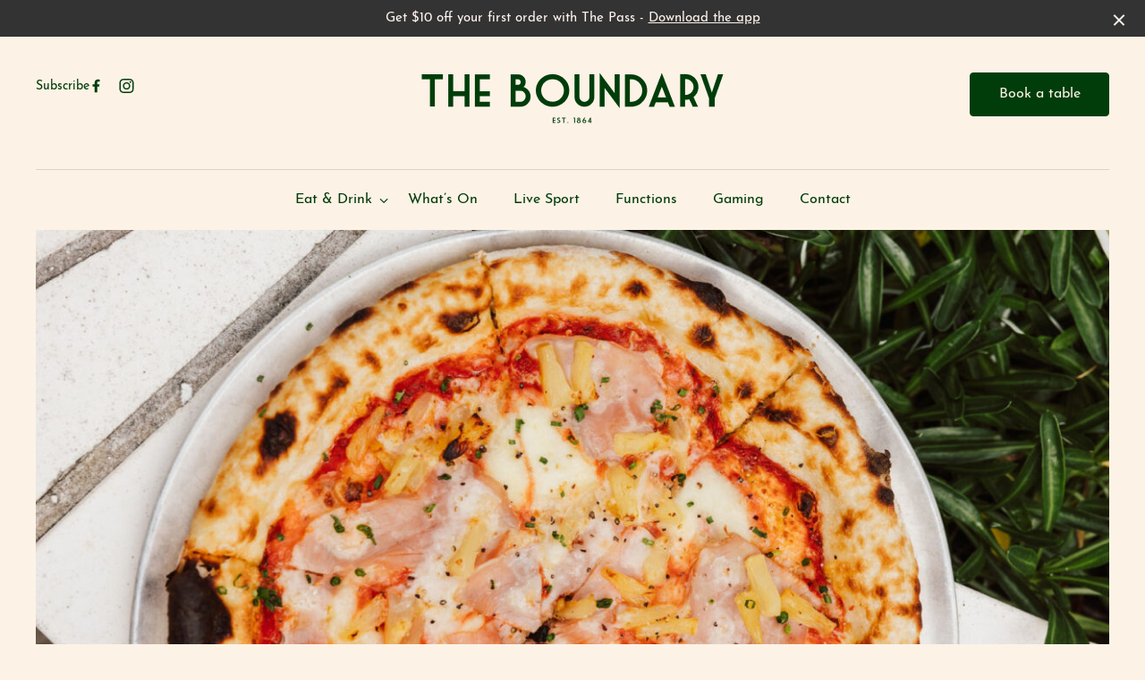

--- FILE ---
content_type: text/html; charset=UTF-8
request_url: https://theboundary.com.au/takeaway/
body_size: 21262
content:
<!DOCTYPE html>
<html lang="en-AU">
<head>
    <meta charset="utf-8">
    <meta http-equiv="X-UA-Compatible" content="IE=edge,chrome=1">
    <meta name="viewport" content="width=device-width, initial-scale=1.0, maximum-scale=1.0, user-scalable=0" />
    <meta name="HandheldFriendly" content="True" />
    <meta name="MobileOptimized" content="320" />
    <meta http-equiv="cleartype" content="on" />
            <link rel="icon" type="image/png" sizes="32x32" href="https://theboundary.com.au/wp-content/themes/frank-child/dist/images/favicons/favicon-32x32.png">
        <link rel="apple-touch-icon" sizes="180x180" href="https://theboundary.com.au/wp-content/themes/frank-child/dist/images/favicons/apple-touch-icon.png">
        <link rel="icon" type="image/png" sizes="32x32" href="https://theboundary.com.au/wp-content/themes/frank-child/dist/images/favicons/favicon-32x32.png">
        <link rel="icon" type="image/png" sizes="16x16" href="https://theboundary.com.au/wp-content/themes/frank-child/dist/images/favicons/favicon-16x16.png">
        <link rel="manifest" href="https://theboundary.com.au/wp-content/themes/frank-child/dist/images/favicons/site.webmanifest">
        <link rel="mask-icon" href="https://theboundary.com.au/wp-content/themes/frank-child/dist/images/favicons/safari-pinned-tab.svg" color="#5bbad5">
        <meta name="theme-color" content="#ffffff">
        <meta name='robots' content='index, follow, max-image-preview:large, max-snippet:-1, max-video-preview:-1' />

	<!-- This site is optimized with the Yoast SEO plugin v26.7 - https://yoast.com/wordpress/plugins/seo/ -->
	<title>Takeaway - The Boundary</title>
	<meta name="description" content="Can’t tear yourself away from the desk for lunch or just want to feast in your PJs at home? No stress! We’ll bring Boundary Pizza&#039;s to you with our pick up option!" />
	<link rel="canonical" href="https://theboundary.com.au/takeaway/" />
	<meta property="og:locale" content="en_US" />
	<meta property="og:type" content="article" />
	<meta property="og:title" content="Takeaway - The Boundary" />
	<meta property="og:description" content="Can’t tear yourself away from the desk for lunch or just want to feast in your PJs at home? No stress! We’ll bring Boundary Pizza&#039;s to you with our pick up option!" />
	<meta property="og:url" content="https://theboundary.com.au/takeaway/" />
	<meta property="og:site_name" content="The Boundary" />
	<meta property="article:publisher" content="https://www.facebook.com/TheBoundaryWestEnd" />
	<meta property="article:modified_time" content="2024-07-04T01:10:35+00:00" />
	<meta name="twitter:card" content="summary_large_image" />
	<script type="application/ld+json" class="yoast-schema-graph">{"@context":"https://schema.org","@graph":[{"@type":"WebPage","@id":"https://theboundary.com.au/takeaway/","url":"https://theboundary.com.au/takeaway/","name":"Takeaway - The Boundary","isPartOf":{"@id":"https://theboundary.com.au/#website"},"datePublished":"2023-02-15T00:23:15+00:00","dateModified":"2024-07-04T01:10:35+00:00","description":"Can’t tear yourself away from the desk for lunch or just want to feast in your PJs at home? No stress! We’ll bring Boundary Pizza's to you with our pick up option!","breadcrumb":{"@id":"https://theboundary.com.au/takeaway/#breadcrumb"},"inLanguage":"en-AU","potentialAction":[{"@type":"ReadAction","target":["https://theboundary.com.au/takeaway/"]}]},{"@type":"BreadcrumbList","@id":"https://theboundary.com.au/takeaway/#breadcrumb","itemListElement":[{"@type":"ListItem","position":1,"name":"Home","item":"https://theboundary.com.au/"},{"@type":"ListItem","position":2,"name":"Takeaway"}]},{"@type":"WebSite","@id":"https://theboundary.com.au/#website","url":"https://theboundary.com.au/","name":"The Boundary","description":"","publisher":{"@id":"https://theboundary.com.au/#organization"},"potentialAction":[{"@type":"SearchAction","target":{"@type":"EntryPoint","urlTemplate":"https://theboundary.com.au/?s={search_term_string}"},"query-input":{"@type":"PropertyValueSpecification","valueRequired":true,"valueName":"search_term_string"}}],"inLanguage":"en-AU"},{"@type":"Organization","@id":"https://theboundary.com.au/#organization","name":"The Boundary","url":"https://theboundary.com.au/","logo":{"@type":"ImageObject","inLanguage":"en-AU","@id":"https://theboundary.com.au/#/schema/logo/image/","url":"https://theboundary.com.au/wp-content/uploads/2022/07/Logo_D_Nav.png","contentUrl":"https://theboundary.com.au/wp-content/uploads/2022/07/Logo_D_Nav.png","width":338,"height":57,"caption":"The Boundary"},"image":{"@id":"https://theboundary.com.au/#/schema/logo/image/"},"sameAs":["https://www.facebook.com/TheBoundaryWestEnd","https://www.instagram.com/theboundaryhotel/"]}]}</script>
	<!-- / Yoast SEO plugin. -->


<link rel="alternate" title="oEmbed (JSON)" type="application/json+oembed" href="https://theboundary.com.au/wp-json/oembed/1.0/embed?url=https%3A%2F%2Ftheboundary.com.au%2Ftakeaway%2F" />
<link rel="alternate" title="oEmbed (XML)" type="text/xml+oembed" href="https://theboundary.com.au/wp-json/oembed/1.0/embed?url=https%3A%2F%2Ftheboundary.com.au%2Ftakeaway%2F&#038;format=xml" />
<style id='wp-img-auto-sizes-contain-inline-css' type='text/css'>
img:is([sizes=auto i],[sizes^="auto," i]){contain-intrinsic-size:3000px 1500px}
/*# sourceURL=wp-img-auto-sizes-contain-inline-css */
</style>
<style id='wp-block-library-inline-css' type='text/css'>
:root{--wp-block-synced-color:#7a00df;--wp-block-synced-color--rgb:122,0,223;--wp-bound-block-color:var(--wp-block-synced-color);--wp-editor-canvas-background:#ddd;--wp-admin-theme-color:#007cba;--wp-admin-theme-color--rgb:0,124,186;--wp-admin-theme-color-darker-10:#006ba1;--wp-admin-theme-color-darker-10--rgb:0,107,160.5;--wp-admin-theme-color-darker-20:#005a87;--wp-admin-theme-color-darker-20--rgb:0,90,135;--wp-admin-border-width-focus:2px}@media (min-resolution:192dpi){:root{--wp-admin-border-width-focus:1.5px}}.wp-element-button{cursor:pointer}:root .has-very-light-gray-background-color{background-color:#eee}:root .has-very-dark-gray-background-color{background-color:#313131}:root .has-very-light-gray-color{color:#eee}:root .has-very-dark-gray-color{color:#313131}:root .has-vivid-green-cyan-to-vivid-cyan-blue-gradient-background{background:linear-gradient(135deg,#00d084,#0693e3)}:root .has-purple-crush-gradient-background{background:linear-gradient(135deg,#34e2e4,#4721fb 50%,#ab1dfe)}:root .has-hazy-dawn-gradient-background{background:linear-gradient(135deg,#faaca8,#dad0ec)}:root .has-subdued-olive-gradient-background{background:linear-gradient(135deg,#fafae1,#67a671)}:root .has-atomic-cream-gradient-background{background:linear-gradient(135deg,#fdd79a,#004a59)}:root .has-nightshade-gradient-background{background:linear-gradient(135deg,#330968,#31cdcf)}:root .has-midnight-gradient-background{background:linear-gradient(135deg,#020381,#2874fc)}:root{--wp--preset--font-size--normal:16px;--wp--preset--font-size--huge:42px}.has-regular-font-size{font-size:1em}.has-larger-font-size{font-size:2.625em}.has-normal-font-size{font-size:var(--wp--preset--font-size--normal)}.has-huge-font-size{font-size:var(--wp--preset--font-size--huge)}.has-text-align-center{text-align:center}.has-text-align-left{text-align:left}.has-text-align-right{text-align:right}.has-fit-text{white-space:nowrap!important}#end-resizable-editor-section{display:none}.aligncenter{clear:both}.items-justified-left{justify-content:flex-start}.items-justified-center{justify-content:center}.items-justified-right{justify-content:flex-end}.items-justified-space-between{justify-content:space-between}.screen-reader-text{border:0;clip-path:inset(50%);height:1px;margin:-1px;overflow:hidden;padding:0;position:absolute;width:1px;word-wrap:normal!important}.screen-reader-text:focus{background-color:#ddd;clip-path:none;color:#444;display:block;font-size:1em;height:auto;left:5px;line-height:normal;padding:15px 23px 14px;text-decoration:none;top:5px;width:auto;z-index:100000}html :where(.has-border-color){border-style:solid}html :where([style*=border-top-color]){border-top-style:solid}html :where([style*=border-right-color]){border-right-style:solid}html :where([style*=border-bottom-color]){border-bottom-style:solid}html :where([style*=border-left-color]){border-left-style:solid}html :where([style*=border-width]){border-style:solid}html :where([style*=border-top-width]){border-top-style:solid}html :where([style*=border-right-width]){border-right-style:solid}html :where([style*=border-bottom-width]){border-bottom-style:solid}html :where([style*=border-left-width]){border-left-style:solid}html :where(img[class*=wp-image-]){height:auto;max-width:100%}:where(figure){margin:0 0 1em}html :where(.is-position-sticky){--wp-admin--admin-bar--position-offset:var(--wp-admin--admin-bar--height,0px)}@media screen and (max-width:600px){html :where(.is-position-sticky){--wp-admin--admin-bar--position-offset:0px}}

/*# sourceURL=wp-block-library-inline-css */
</style><style id='global-styles-inline-css' type='text/css'>
:root{--wp--preset--aspect-ratio--square: 1;--wp--preset--aspect-ratio--4-3: 4/3;--wp--preset--aspect-ratio--3-4: 3/4;--wp--preset--aspect-ratio--3-2: 3/2;--wp--preset--aspect-ratio--2-3: 2/3;--wp--preset--aspect-ratio--16-9: 16/9;--wp--preset--aspect-ratio--9-16: 9/16;--wp--preset--color--black: #000000;--wp--preset--color--cyan-bluish-gray: #abb8c3;--wp--preset--color--white: #ffffff;--wp--preset--color--pale-pink: #f78da7;--wp--preset--color--vivid-red: #cf2e2e;--wp--preset--color--luminous-vivid-orange: #ff6900;--wp--preset--color--luminous-vivid-amber: #fcb900;--wp--preset--color--light-green-cyan: #7bdcb5;--wp--preset--color--vivid-green-cyan: #00d084;--wp--preset--color--pale-cyan-blue: #8ed1fc;--wp--preset--color--vivid-cyan-blue: #0693e3;--wp--preset--color--vivid-purple: #9b51e0;--wp--preset--gradient--vivid-cyan-blue-to-vivid-purple: linear-gradient(135deg,rgb(6,147,227) 0%,rgb(155,81,224) 100%);--wp--preset--gradient--light-green-cyan-to-vivid-green-cyan: linear-gradient(135deg,rgb(122,220,180) 0%,rgb(0,208,130) 100%);--wp--preset--gradient--luminous-vivid-amber-to-luminous-vivid-orange: linear-gradient(135deg,rgb(252,185,0) 0%,rgb(255,105,0) 100%);--wp--preset--gradient--luminous-vivid-orange-to-vivid-red: linear-gradient(135deg,rgb(255,105,0) 0%,rgb(207,46,46) 100%);--wp--preset--gradient--very-light-gray-to-cyan-bluish-gray: linear-gradient(135deg,rgb(238,238,238) 0%,rgb(169,184,195) 100%);--wp--preset--gradient--cool-to-warm-spectrum: linear-gradient(135deg,rgb(74,234,220) 0%,rgb(151,120,209) 20%,rgb(207,42,186) 40%,rgb(238,44,130) 60%,rgb(251,105,98) 80%,rgb(254,248,76) 100%);--wp--preset--gradient--blush-light-purple: linear-gradient(135deg,rgb(255,206,236) 0%,rgb(152,150,240) 100%);--wp--preset--gradient--blush-bordeaux: linear-gradient(135deg,rgb(254,205,165) 0%,rgb(254,45,45) 50%,rgb(107,0,62) 100%);--wp--preset--gradient--luminous-dusk: linear-gradient(135deg,rgb(255,203,112) 0%,rgb(199,81,192) 50%,rgb(65,88,208) 100%);--wp--preset--gradient--pale-ocean: linear-gradient(135deg,rgb(255,245,203) 0%,rgb(182,227,212) 50%,rgb(51,167,181) 100%);--wp--preset--gradient--electric-grass: linear-gradient(135deg,rgb(202,248,128) 0%,rgb(113,206,126) 100%);--wp--preset--gradient--midnight: linear-gradient(135deg,rgb(2,3,129) 0%,rgb(40,116,252) 100%);--wp--preset--font-size--small: 13px;--wp--preset--font-size--medium: 20px;--wp--preset--font-size--large: 36px;--wp--preset--font-size--x-large: 42px;--wp--preset--spacing--20: 0.44rem;--wp--preset--spacing--30: 0.67rem;--wp--preset--spacing--40: 1rem;--wp--preset--spacing--50: 1.5rem;--wp--preset--spacing--60: 2.25rem;--wp--preset--spacing--70: 3.38rem;--wp--preset--spacing--80: 5.06rem;--wp--preset--shadow--natural: 6px 6px 9px rgba(0, 0, 0, 0.2);--wp--preset--shadow--deep: 12px 12px 50px rgba(0, 0, 0, 0.4);--wp--preset--shadow--sharp: 6px 6px 0px rgba(0, 0, 0, 0.2);--wp--preset--shadow--outlined: 6px 6px 0px -3px rgb(255, 255, 255), 6px 6px rgb(0, 0, 0);--wp--preset--shadow--crisp: 6px 6px 0px rgb(0, 0, 0);}:where(.is-layout-flex){gap: 0.5em;}:where(.is-layout-grid){gap: 0.5em;}body .is-layout-flex{display: flex;}.is-layout-flex{flex-wrap: wrap;align-items: center;}.is-layout-flex > :is(*, div){margin: 0;}body .is-layout-grid{display: grid;}.is-layout-grid > :is(*, div){margin: 0;}:where(.wp-block-columns.is-layout-flex){gap: 2em;}:where(.wp-block-columns.is-layout-grid){gap: 2em;}:where(.wp-block-post-template.is-layout-flex){gap: 1.25em;}:where(.wp-block-post-template.is-layout-grid){gap: 1.25em;}.has-black-color{color: var(--wp--preset--color--black) !important;}.has-cyan-bluish-gray-color{color: var(--wp--preset--color--cyan-bluish-gray) !important;}.has-white-color{color: var(--wp--preset--color--white) !important;}.has-pale-pink-color{color: var(--wp--preset--color--pale-pink) !important;}.has-vivid-red-color{color: var(--wp--preset--color--vivid-red) !important;}.has-luminous-vivid-orange-color{color: var(--wp--preset--color--luminous-vivid-orange) !important;}.has-luminous-vivid-amber-color{color: var(--wp--preset--color--luminous-vivid-amber) !important;}.has-light-green-cyan-color{color: var(--wp--preset--color--light-green-cyan) !important;}.has-vivid-green-cyan-color{color: var(--wp--preset--color--vivid-green-cyan) !important;}.has-pale-cyan-blue-color{color: var(--wp--preset--color--pale-cyan-blue) !important;}.has-vivid-cyan-blue-color{color: var(--wp--preset--color--vivid-cyan-blue) !important;}.has-vivid-purple-color{color: var(--wp--preset--color--vivid-purple) !important;}.has-black-background-color{background-color: var(--wp--preset--color--black) !important;}.has-cyan-bluish-gray-background-color{background-color: var(--wp--preset--color--cyan-bluish-gray) !important;}.has-white-background-color{background-color: var(--wp--preset--color--white) !important;}.has-pale-pink-background-color{background-color: var(--wp--preset--color--pale-pink) !important;}.has-vivid-red-background-color{background-color: var(--wp--preset--color--vivid-red) !important;}.has-luminous-vivid-orange-background-color{background-color: var(--wp--preset--color--luminous-vivid-orange) !important;}.has-luminous-vivid-amber-background-color{background-color: var(--wp--preset--color--luminous-vivid-amber) !important;}.has-light-green-cyan-background-color{background-color: var(--wp--preset--color--light-green-cyan) !important;}.has-vivid-green-cyan-background-color{background-color: var(--wp--preset--color--vivid-green-cyan) !important;}.has-pale-cyan-blue-background-color{background-color: var(--wp--preset--color--pale-cyan-blue) !important;}.has-vivid-cyan-blue-background-color{background-color: var(--wp--preset--color--vivid-cyan-blue) !important;}.has-vivid-purple-background-color{background-color: var(--wp--preset--color--vivid-purple) !important;}.has-black-border-color{border-color: var(--wp--preset--color--black) !important;}.has-cyan-bluish-gray-border-color{border-color: var(--wp--preset--color--cyan-bluish-gray) !important;}.has-white-border-color{border-color: var(--wp--preset--color--white) !important;}.has-pale-pink-border-color{border-color: var(--wp--preset--color--pale-pink) !important;}.has-vivid-red-border-color{border-color: var(--wp--preset--color--vivid-red) !important;}.has-luminous-vivid-orange-border-color{border-color: var(--wp--preset--color--luminous-vivid-orange) !important;}.has-luminous-vivid-amber-border-color{border-color: var(--wp--preset--color--luminous-vivid-amber) !important;}.has-light-green-cyan-border-color{border-color: var(--wp--preset--color--light-green-cyan) !important;}.has-vivid-green-cyan-border-color{border-color: var(--wp--preset--color--vivid-green-cyan) !important;}.has-pale-cyan-blue-border-color{border-color: var(--wp--preset--color--pale-cyan-blue) !important;}.has-vivid-cyan-blue-border-color{border-color: var(--wp--preset--color--vivid-cyan-blue) !important;}.has-vivid-purple-border-color{border-color: var(--wp--preset--color--vivid-purple) !important;}.has-vivid-cyan-blue-to-vivid-purple-gradient-background{background: var(--wp--preset--gradient--vivid-cyan-blue-to-vivid-purple) !important;}.has-light-green-cyan-to-vivid-green-cyan-gradient-background{background: var(--wp--preset--gradient--light-green-cyan-to-vivid-green-cyan) !important;}.has-luminous-vivid-amber-to-luminous-vivid-orange-gradient-background{background: var(--wp--preset--gradient--luminous-vivid-amber-to-luminous-vivid-orange) !important;}.has-luminous-vivid-orange-to-vivid-red-gradient-background{background: var(--wp--preset--gradient--luminous-vivid-orange-to-vivid-red) !important;}.has-very-light-gray-to-cyan-bluish-gray-gradient-background{background: var(--wp--preset--gradient--very-light-gray-to-cyan-bluish-gray) !important;}.has-cool-to-warm-spectrum-gradient-background{background: var(--wp--preset--gradient--cool-to-warm-spectrum) !important;}.has-blush-light-purple-gradient-background{background: var(--wp--preset--gradient--blush-light-purple) !important;}.has-blush-bordeaux-gradient-background{background: var(--wp--preset--gradient--blush-bordeaux) !important;}.has-luminous-dusk-gradient-background{background: var(--wp--preset--gradient--luminous-dusk) !important;}.has-pale-ocean-gradient-background{background: var(--wp--preset--gradient--pale-ocean) !important;}.has-electric-grass-gradient-background{background: var(--wp--preset--gradient--electric-grass) !important;}.has-midnight-gradient-background{background: var(--wp--preset--gradient--midnight) !important;}.has-small-font-size{font-size: var(--wp--preset--font-size--small) !important;}.has-medium-font-size{font-size: var(--wp--preset--font-size--medium) !important;}.has-large-font-size{font-size: var(--wp--preset--font-size--large) !important;}.has-x-large-font-size{font-size: var(--wp--preset--font-size--x-large) !important;}
/*# sourceURL=global-styles-inline-css */
</style>

<style id='classic-theme-styles-inline-css' type='text/css'>
/*! This file is auto-generated */
.wp-block-button__link{color:#fff;background-color:#32373c;border-radius:9999px;box-shadow:none;text-decoration:none;padding:calc(.667em + 2px) calc(1.333em + 2px);font-size:1.125em}.wp-block-file__button{background:#32373c;color:#fff;text-decoration:none}
/*# sourceURL=/wp-includes/css/classic-themes.min.css */
</style>
<link rel='stylesheet' id='sod_base_fontello-css' href='https://theboundary.com.au/wp-content/themes/frank/dist/css/fontello.css?ver=6.9' type='text/css' media='' />
<link rel='stylesheet' id='sod_base_style-css' href='https://theboundary.com.au/wp-content/themes/frank/dist/css/main.css?ver=426' type='text/css' media='all' />
<link rel='stylesheet' id='sod_base_child_style-css' href='https://theboundary.com.au/wp-content/themes/frank-child/dist/css/main.css?ver=1768555888' type='text/css' media='all' />
<script type="text/javascript" src="https://theboundary.com.au/wp-includes/js/jquery/jquery.js?ver=6.9" id="jquery-js"></script>
<link rel="https://api.w.org/" href="https://theboundary.com.au/wp-json/" /><link rel="alternate" title="JSON" type="application/json" href="https://theboundary.com.au/wp-json/wp/v2/pages/1695" /><!-- Google Tag Manager -->
<script>(function(w,d,s,l,i){w[l]=w[l]||[];w[l].push({'gtm.start':
new Date().getTime(),event:'gtm.js'});var f=d.getElementsByTagName(s)[0],
j=d.createElement(s),dl=l!='dataLayer'?'&l='+l:'';j.async=true;j.src=
'https://www.googletagmanager.com/gtm.js?id='+i+dl;f.parentNode.insertBefore(j,f);
})(window,document,'script','dataLayer','GTM-TBV8X5S');</script>
<!-- End Google Tag Manager --></head>
<body class=""><div class="c-skiplinks initial">
    <div class="c-skiplinks__container container">
        <span class="c-skiplinks__label"
              id="c-skiplinks__label">
            Skip to:
        </span>
        <ul>
            <li>
                <a id="home-link"
                   aria-labelledby="c-skiplinks__label home-link"
                   href="/" accesskey="1">
                    Home
                </a>
            </li>
            <li>
                <a id="content-link"
                   class="c-skiplinks__scroll-link"
                   aria-labelledby="c-skiplinks__label content-link"
                   href="#skip-nav" accesskey="s">
                    Content
                </a>
            </li>
            <li>
                <a id="footer-link"
                   aria-labelledby="c-skiplinks__label footer-link"
                   class="c-skiplinks__scroll-link"
                   href="#skip-main" accesskey="4">
                    Footer navigation
                </a>
            </li>
        </ul>
    </div>
</div>
            <div class="c-notification">
                Get $10 off your first order with The Pass - <a href="https://links.thepassapp.com.au/Eww19cmyOSb" target="_blank">Download the app</a>                <span class="c-notification-close-icon" data-close></span>
            </div>
        
    <div class="c-click-catcher"></div>
<div class="c-site-header">
    <header class="c-desktop-header c-themed-block--light c-desktop-header--light " role="banner">
           <div class="c-desktop-header__body container flex flex-row justify-between items-start gap-2 pt-5">
    <div class="c-desktop-header__body-column flex-1 flex flex-col items-start gap-1">
        <div class="c-desktop-header__links flex flex-row gap-3">
            <div>
                    <a class="c-link" href="#contact" data-modal-open>
                                            </a>

                </div>
            <div>
                    <a class="c-link" href="#subscribe" data-modal-open>
                Subscribe                            </a>

                </div>
            
<div class="c-social-media">

            <a aria-label="Facebook link" class="c-social-media__link" href="https://www.facebook.com/TheBoundaryWestEnd" target="_blank">
            <svg xmlns="http://www.w3.org/2000/svg" width="9" height="16" viewBox="0 0 9 16" fill="none">
            <path d="M2.83333 15.2H5.68182V8.75942H7.89394L8.25758 6.20005H5.68182V4.42817C5.68182 4.03442 5.74242 3.72505 5.92424 3.52817C6.10606 3.30317 6.5 3.19067 7.04545 3.19067H8.5V0.912549C7.95455 0.856299 7.22727 0.800049 6.37879 0.800049C5.28788 0.800049 4.43939 1.10942 3.80303 1.70005C3.13636 2.29067 2.83333 3.1063 2.83333 4.17505V6.20005H0.5V8.75942H2.83333V15.2Z" fill="currentColor"/>
            </svg>
        </a>
    
            <a aria-label="Instagram link" class="c-social-media__link" href="https://www.instagram.com/theboundaryhotel/" target="_blank">
            <svg xmlns="http://www.w3.org/2000/svg" width="17" height="16" viewBox="0 0 17 16" fill="none">
                <path d="M8.5 3.89286C9.21429 3.89286 9.89286 4.10714 10.5357 4.46429C11.1786 4.82143 11.6786 5.32143 12.0357 5.96429C12.3929 6.60714 12.6071 7.28571 12.6071 8C12.6071 8.75 12.3929 9.42857 12.0357 10.0714C11.6786 10.7143 11.1786 11.2143 10.5357 11.5714C9.89286 11.9286 9.21429 12.1071 8.5 12.1071C7.75 12.1071 7.07143 11.9286 6.42857 11.5714C5.78571 11.2143 5.28571 10.7143 4.92857 10.0714C4.57143 9.42857 4.39286 8.75 4.39286 8C4.39286 7.28571 4.57143 6.60714 4.92857 5.96429C5.28571 5.32143 5.78571 4.82143 6.42857 4.46429C7.07143 4.10714 7.75 3.89286 8.5 3.89286ZM8.5 10.6786C9.21429 10.6786 9.85714 10.4286 10.3929 9.89286C10.8929 9.39286 11.1786 8.75 11.1786 8C11.1786 7.28571 10.8929 6.64286 10.3929 6.10714C9.85714 5.60714 9.21429 5.32143 8.5 5.32143C7.75 5.32143 7.10714 5.60714 6.60714 6.10714C6.07143 6.64286 5.82143 7.28571 5.82143 8C5.82143 8.75 6.07143 9.39286 6.60714 9.89286C7.10714 10.4286 7.75 10.6786 8.5 10.6786ZM13.75 3.71429C13.75 3.46429 13.6429 3.25 13.4643 3.03571C13.25 2.85714 13.0357 2.75 12.7857 2.75C12.5 2.75 12.2857 2.85714 12.1071 3.03571C11.8929 3.25 11.8214 3.46429 11.8214 3.71429C11.8214 4 11.8929 4.21429 12.1071 4.39286C12.2857 4.60714 12.5 4.67857 12.7857 4.67857C13.0357 4.67857 13.25 4.60714 13.4286 4.39286C13.6071 4.21429 13.7143 4 13.75 3.71429ZM16.4643 4.67857C16.4643 5.35714 16.5 6.46429 16.5 8C16.5 9.57143 16.4643 10.6786 16.4286 11.3571C16.3929 12.0357 16.2857 12.6071 16.1429 13.1071C15.9286 13.7143 15.5714 14.25 15.1429 14.6786C14.7143 15.1071 14.1786 15.4286 13.6071 15.6429C13.1071 15.8214 12.5 15.9286 11.8214 15.9643C11.1429 16 10.0357 16 8.5 16C6.92857 16 5.82143 16 5.14286 15.9643C4.46429 15.9286 3.89286 15.8214 3.39286 15.6071C2.78571 15.4286 2.25 15.1071 1.82143 14.6786C1.39286 14.25 1.07143 13.7143 0.857143 13.1071C0.678571 12.6071 0.571429 12.0357 0.535714 11.3571C0.5 10.6786 0.5 9.57143 0.5 8C0.5 6.46429 0.5 5.35714 0.535714 4.67857C0.571429 4 0.678571 3.39286 0.857143 2.89286C1.07143 2.32143 1.39286 1.78571 1.82143 1.35714C2.25 0.928571 2.78571 0.571429 3.39286 0.357143C3.89286 0.214286 4.46429 0.107143 5.14286 0.0714286C5.82143 0.0357143 6.92857 0 8.5 0C10.0357 0 11.1429 0.0357143 11.8214 0.0714286C12.5 0.107143 13.1071 0.214286 13.6071 0.357143C14.1786 0.571429 14.7143 0.928571 15.1429 1.35714C15.5714 1.78571 15.9286 2.32143 16.1429 2.89286C16.2857 3.39286 16.3929 4 16.4643 4.67857ZM14.75 12.7143C14.8929 12.3214 14.9643 11.6786 15.0357 10.7857C15.0357 10.2857 15.0714 9.53571 15.0714 8.57143V7.42857C15.0714 6.46429 15.0357 5.71429 15.0357 5.21429C14.9643 4.32143 14.8929 3.67857 14.75 3.28571C14.4643 2.57143 13.9286 2.03571 13.2143 1.75C12.8214 1.60714 12.1786 1.53571 11.2857 1.46429C10.75 1.46429 10 1.42857 9.07143 1.42857H7.92857C6.96429 1.42857 6.21429 1.46429 5.71429 1.46429C4.82143 1.53571 4.17857 1.60714 3.78571 1.75C3.03571 2.03571 2.53571 2.57143 2.25 3.28571C2.10714 3.67857 2 4.32143 1.96429 5.21429C1.92857 5.75 1.92857 6.5 1.92857 7.42857V8.57143C1.92857 9.53571 1.92857 10.2857 1.96429 10.7857C2 11.6786 2.10714 12.3214 2.25 12.7143C2.53571 13.4643 3.07143 13.9643 3.78571 14.25C4.17857 14.3929 4.82143 14.5 5.71429 14.5357C6.21429 14.5714 6.96429 14.5714 7.92857 14.5714H9.07143C10.0357 14.5714 10.7857 14.5714 11.2857 14.5357C12.1786 14.5 12.8214 14.3929 13.2143 14.25C13.9286 13.9643 14.4643 13.4286 14.75 12.7143Z" fill="currentColor"/>
            </svg>
        </a>
    
    
    
</div>
        </div>
    </div>
    <div class="c-desktop-header__body-column flex-3 w-1/3 text-center">
                    <a aria-label="Home link" class="c-logo" href="https://theboundary.com.au">
            <img
            class="c-logo__image"
            src="https://theboundary.com.au/wp-content/uploads/2022/07/Logo_D_Nav.png"
            alt="The Boundary"
            >
        </a>
        </div>
    <div class="c-desktop-header__body-column flex-1 flex flex-col items-end">
        <div class="c-buttons-cta">
            <div class="c-buttons-cta__button">
                <a class="c-button c-button--outline-dark" href="https://theboundary.com.au/functions/" >
                Function Enquiry                            </a>

            </div>
                <div class="c-buttons-cta__button">
                <a class="c-button c-button--dark external" href="https://www.sevenrooms.com/reservations/theboundaryhotelaus/boundary-hotel-widget?venues=theboundaryhotelaus,theboatshed,regattahotel,fridaysbrisbane,portoffice,riverlandbrisbane,waterloohotel" target='_blank'>
                Book a table                    <span class="c-link--icon-image__external">
                <svg width="16" height="17" viewBox="0 0 16 17" fill="none" xmlns="http://www.w3.org/2000/svg">
<path d="M14 6.50001L14 2.50001M14 2.50001H9.99999M14 2.50001L8 8.5M6.66667 2.5H5.2C4.0799 2.5 3.51984 2.5 3.09202 2.71799C2.71569 2.90973 2.40973 3.21569 2.21799 3.59202C2 4.01984 2 4.57989 2 5.7V11.3C2 12.4201 2 12.9802 2.21799 13.408C2.40973 13.7843 2.71569 14.0903 3.09202 14.282C3.51984 14.5 4.07989 14.5 5.2 14.5H10.8C11.9201 14.5 12.4802 14.5 12.908 14.282C13.2843 14.0903 13.5903 13.7843 13.782 13.408C14 12.9802 14 12.4201 14 11.3V9.83333" stroke="#000" stroke-width="1.2" stroke-linecap="round" stroke-linejoin="round"/>
</svg>
            </span>
                            </a>

            </div>
    </div>
    </div>
</div>
<div class="c-desktop-header__nav border-t border-light-border mt-5">
    <div class="container">
        <ul class="c-navigation border-none border-light-border flex flex-nowrap justify-center c-navigation--more" role="navigation">
            <li class="c-navigation__item c-navigation__item--type-post_type c-navigation__item--object-page current-menu-ancestor current-menu-parent current_page_parent current_page_ancestor c-navigation__item--has-children eat038drink"><a href="https://theboundary.com.au/restaurant/"role="link"class="c-navigation__link" tabindex="0">Eat &#038; Drink</a><ul data-link-target="eat038drink" class="c-sub-navigation"><li class="c-sub-navigation__item c-sub-navigation__item--type-post_type c-sub-navigation__item--object-page eat038drink"><a href="https://theboundary.com.au/restaurant/"role="link"class="c-sub-navigation__link" tabindex="0">Eat &#038; Drink</a></li>
<li class="c-sub-navigation__item c-sub-navigation__item--type-post_type c-sub-navigation__item--object-page pizzeria"><a href="https://theboundary.com.au/pizzeria/"role="link"class="c-sub-navigation__link" tabindex="0">Pizzeria</a></li>
<li class="c-sub-navigation__item c-sub-navigation__item--type-post_type c-sub-navigation__item--object-page current-c-sub-navigation__item page_item page-item-1695 current_page_item takeaway"><a href="https://theboundary.com.au/takeaway/"role="link"class="c-sub-navigation__link" tabindex="0">Takeaway</a></li>
</ul>
</li>
<li class="c-navigation__item c-navigation__item--type-post_type c-navigation__item--object-page whatson"><a href="https://theboundary.com.au/whats-on/"role="link"class="c-navigation__link" tabindex="0">What’s On</a></li>
<li class="c-navigation__item c-navigation__item--type-post_type c-navigation__item--object-page livesport"><a href="https://theboundary.com.au/live-sport/"role="link"class="c-navigation__link" tabindex="0">Live Sport</a></li>
<li class="c-navigation__item c-navigation__item--type-post_type c-navigation__item--object-page functions"><a href="https://theboundary.com.au/functions/"role="link"class="c-navigation__link" tabindex="0">Functions</a></li>
            <li class="c-navigation__item c-navigation__item--has-children more">
            <a class="c-navigation__link">More...</a>
            <ul class="c-sub-navigation c-sub-navigation--more" data-link-target="more">
                <li class="c-navigation__item c-navigation__item--type-post_type c-navigation__item--object-page gaming"><a href="https://theboundary.com.au/gaming/"role="link"class="c-navigation__link" tabindex="0">Gaming</a></li>
<li class="c-navigation__item c-navigation__item--type-post_type c-navigation__item--object-page contact"><a href="https://theboundary.com.au/contact/"role="link"class="c-navigation__link" tabindex="0">Contact</a></li>
            </ul>
            </li>
        </ul>
        <ul class="c-navigation border-none border-light-border flex flex-nowrap justify-center c-navigation--full" role="navigation">
            <li class="c-navigation__item c-navigation__item--type-post_type c-navigation__item--object-page current-menu-ancestor current-menu-parent current_page_parent current_page_ancestor c-navigation__item--has-children eat038drink"><a href="https://theboundary.com.au/restaurant/"role="link"class="c-navigation__link" tabindex="0">Eat &#038; Drink</a><ul data-link-target="eat038drink" class="c-sub-navigation"><li class="c-sub-navigation__item c-sub-navigation__item--type-post_type c-sub-navigation__item--object-page eat038drink"><a href="https://theboundary.com.au/restaurant/"role="link"class="c-sub-navigation__link" tabindex="0">Eat &#038; Drink</a></li>
<li class="c-sub-navigation__item c-sub-navigation__item--type-post_type c-sub-navigation__item--object-page pizzeria"><a href="https://theboundary.com.au/pizzeria/"role="link"class="c-sub-navigation__link" tabindex="0">Pizzeria</a></li>
<li class="c-sub-navigation__item c-sub-navigation__item--type-post_type c-sub-navigation__item--object-page current-c-sub-navigation__item page_item page-item-1695 current_page_item takeaway"><a href="https://theboundary.com.au/takeaway/"role="link"class="c-sub-navigation__link" tabindex="0">Takeaway</a></li>
</ul>
</li>
<li class="c-navigation__item c-navigation__item--type-post_type c-navigation__item--object-page whatson"><a href="https://theboundary.com.au/whats-on/"role="link"class="c-navigation__link" tabindex="0">What’s On</a></li>
<li class="c-navigation__item c-navigation__item--type-post_type c-navigation__item--object-page livesport"><a href="https://theboundary.com.au/live-sport/"role="link"class="c-navigation__link" tabindex="0">Live Sport</a></li>
<li class="c-navigation__item c-navigation__item--type-post_type c-navigation__item--object-page functions"><a href="https://theboundary.com.au/functions/"role="link"class="c-navigation__link" tabindex="0">Functions</a></li>
<li class="c-navigation__item c-navigation__item--type-post_type c-navigation__item--object-page gaming"><a href="https://theboundary.com.au/gaming/"role="link"class="c-navigation__link" tabindex="0">Gaming</a></li>
<li class="c-navigation__item c-navigation__item--type-post_type c-navigation__item--object-page contact"><a href="https://theboundary.com.au/contact/"role="link"class="c-navigation__link" tabindex="0">Contact</a></li>
        </ul>
    </div>
</div>    </header>

<header aria-hidden="true" class="c-sticky-navigation c-sticky-navigation--is-hidden c-themed-block--light c-sticky-navigation--light">
    <div class="c-sticky-navigation__body">
        <div class="c-sticky-navigation__body-column">
            <ul class="c-navigation c-navigation--more">
                <li class="c-navigation__item c-navigation__item--type-post_type c-navigation__item--object-page current-menu-ancestor current-menu-parent current_page_parent current_page_ancestor c-navigation__item--has-children eat038drink"><a href="https://theboundary.com.au/restaurant/"role="link"class="c-navigation__link" tabindex="0">Eat &#038; Drink</a><ul data-link-target="eat038drink" class="c-sub-navigation"><li class="c-sub-navigation__item c-sub-navigation__item--type-post_type c-sub-navigation__item--object-page eat038drink"><a href="https://theboundary.com.au/restaurant/"role="link"class="c-sub-navigation__link" tabindex="0">Eat &#038; Drink</a></li>
<li class="c-sub-navigation__item c-sub-navigation__item--type-post_type c-sub-navigation__item--object-page pizzeria"><a href="https://theboundary.com.au/pizzeria/"role="link"class="c-sub-navigation__link" tabindex="0">Pizzeria</a></li>
<li class="c-sub-navigation__item c-sub-navigation__item--type-post_type c-sub-navigation__item--object-page current-c-sub-navigation__item page_item page-item-1695 current_page_item takeaway"><a href="https://theboundary.com.au/takeaway/"role="link"class="c-sub-navigation__link" tabindex="0">Takeaway</a></li>
</ul>
</li>
<li class="c-navigation__item c-navigation__item--type-post_type c-navigation__item--object-page whatson"><a href="https://theboundary.com.au/whats-on/"role="link"class="c-navigation__link" tabindex="0">What’s On</a></li>
<li class="c-navigation__item c-navigation__item--type-post_type c-navigation__item--object-page livesport"><a href="https://theboundary.com.au/live-sport/"role="link"class="c-navigation__link" tabindex="0">Live Sport</a></li>
<li class="c-navigation__item c-navigation__item--type-post_type c-navigation__item--object-page functions"><a href="https://theboundary.com.au/functions/"role="link"class="c-navigation__link" tabindex="0">Functions</a></li>
                <li class="c-navigation__item c-navigation__item--has-children more">
                    <a class="c-navigation__link">More...</a>
                    <ul class="c-sub-navigation c-sub-navigation--more" data-link-target="more">
                        <li class="c-navigation__item c-navigation__item--type-post_type c-navigation__item--object-page gaming"><a href="https://theboundary.com.au/gaming/"role="link"class="c-navigation__link" tabindex="0">Gaming</a></li>
<li class="c-navigation__item c-navigation__item--type-post_type c-navigation__item--object-page contact"><a href="https://theboundary.com.au/contact/"role="link"class="c-navigation__link" tabindex="0">Contact</a></li>
                    </ul>
                </li>
            </ul>

            <ul class="c-navigation c-navigation--full">
                <li class="c-navigation__item c-navigation__item--type-post_type c-navigation__item--object-page current-menu-ancestor current-menu-parent current_page_parent current_page_ancestor c-navigation__item--has-children eat038drink"><a href="https://theboundary.com.au/restaurant/"role="link"class="c-navigation__link" tabindex="0">Eat &#038; Drink</a><ul data-link-target="eat038drink" class="c-sub-navigation"><li class="c-sub-navigation__item c-sub-navigation__item--type-post_type c-sub-navigation__item--object-page eat038drink"><a href="https://theboundary.com.au/restaurant/"role="link"class="c-sub-navigation__link" tabindex="0">Eat &#038; Drink</a></li>
<li class="c-sub-navigation__item c-sub-navigation__item--type-post_type c-sub-navigation__item--object-page pizzeria"><a href="https://theboundary.com.au/pizzeria/"role="link"class="c-sub-navigation__link" tabindex="0">Pizzeria</a></li>
<li class="c-sub-navigation__item c-sub-navigation__item--type-post_type c-sub-navigation__item--object-page current-c-sub-navigation__item page_item page-item-1695 current_page_item takeaway"><a href="https://theboundary.com.au/takeaway/"role="link"class="c-sub-navigation__link" tabindex="0">Takeaway</a></li>
</ul>
</li>
<li class="c-navigation__item c-navigation__item--type-post_type c-navigation__item--object-page whatson"><a href="https://theboundary.com.au/whats-on/"role="link"class="c-navigation__link" tabindex="0">What’s On</a></li>
<li class="c-navigation__item c-navigation__item--type-post_type c-navigation__item--object-page livesport"><a href="https://theboundary.com.au/live-sport/"role="link"class="c-navigation__link" tabindex="0">Live Sport</a></li>
<li class="c-navigation__item c-navigation__item--type-post_type c-navigation__item--object-page functions"><a href="https://theboundary.com.au/functions/"role="link"class="c-navigation__link" tabindex="0">Functions</a></li>
<li class="c-navigation__item c-navigation__item--type-post_type c-navigation__item--object-page gaming"><a href="https://theboundary.com.au/gaming/"role="link"class="c-navigation__link" tabindex="0">Gaming</a></li>
<li class="c-navigation__item c-navigation__item--type-post_type c-navigation__item--object-page contact"><a href="https://theboundary.com.au/contact/"role="link"class="c-navigation__link" tabindex="0">Contact</a></li>
            </ul>
        </div>
        <div class="c-sticky-navigation__body-column">
            <div class="c-buttons-cta">
            <div class="c-buttons-cta__button">
                <a class="c-button c-button--outline-dark" href="https://theboundary.com.au/functions/" >
                Function Enquiry                            </a>

            </div>
                <div class="c-buttons-cta__button">
                <a class="c-button c-button--dark external" href="https://www.sevenrooms.com/reservations/theboundaryhotelaus/boundary-hotel-widget?venues=theboundaryhotelaus,theboatshed,regattahotel,fridaysbrisbane,portoffice,riverlandbrisbane,waterloohotel" target='_blank'>
                Book a table                    <span class="c-link--icon-image__external">
                <svg width="16" height="17" viewBox="0 0 16 17" fill="none" xmlns="http://www.w3.org/2000/svg">
<path d="M14 6.50001L14 2.50001M14 2.50001H9.99999M14 2.50001L8 8.5M6.66667 2.5H5.2C4.0799 2.5 3.51984 2.5 3.09202 2.71799C2.71569 2.90973 2.40973 3.21569 2.21799 3.59202C2 4.01984 2 4.57989 2 5.7V11.3C2 12.4201 2 12.9802 2.21799 13.408C2.40973 13.7843 2.71569 14.0903 3.09202 14.282C3.51984 14.5 4.07989 14.5 5.2 14.5H10.8C11.9201 14.5 12.4802 14.5 12.908 14.282C13.2843 14.0903 13.5903 13.7843 13.782 13.408C14 12.9802 14 12.4201 14 11.3V9.83333" stroke="#000" stroke-width="1.2" stroke-linecap="round" stroke-linejoin="round"/>
</svg>
            </span>
                            </a>

            </div>
    </div>
        </div>
    </div>
</header>
<header class="c-mobile-header c-themed-block--light c-mobile-header--light c-mobile-header--align-center">
    <div class="c-mobile-header__body  ">
        <div class="c-mobile-header__body-logo">
                <a aria-label="Home link" class="c-logo" href="https://theboundary.com.au">
        <img
        class="c-logo__image"
        src="https://theboundary.com.au/wp-content/uploads/2022/07/Logo_D_Nav.png"
        alt="The Boundary"
        >
    </a>
        </div>
                <div
    class="hamburger hamburger--squeeze"
    tabindex="0"
    aria-label="Menu"
    role="button"
    aria-controls="navigation"
    aria-expanded="false"
    data-hamburger
>
    <div class="hamburger-box">
        <div class="hamburger-inner"></div>
    </div>
</div>
            </div>
            <nav class="c-mobile-header__nav c-themed-block--light">
    <div class="c-mobile-header__nav-body">
        <ul class="c-navigation">
            <li class="c-navigation__item c-navigation__item--type-post_type c-navigation__item--object-page current-menu-ancestor current-menu-parent current_page_parent current_page_ancestor c-navigation__item--has-children eat038drink"><a href="https://theboundary.com.au/restaurant/"role="link"class="c-navigation__link" tabindex="0">Eat &#038; Drink</a><ul data-link-target="eat038drink" class="c-sub-navigation"><li class="c-sub-navigation__item c-sub-navigation__item--type-post_type c-sub-navigation__item--object-page eat038drink"><a href="https://theboundary.com.au/restaurant/"role="link"class="c-sub-navigation__link" tabindex="0">Eat &#038; Drink</a></li>
<li class="c-sub-navigation__item c-sub-navigation__item--type-post_type c-sub-navigation__item--object-page pizzeria"><a href="https://theboundary.com.au/pizzeria/"role="link"class="c-sub-navigation__link" tabindex="0">Pizzeria</a></li>
<li class="c-sub-navigation__item c-sub-navigation__item--type-post_type c-sub-navigation__item--object-page current-c-sub-navigation__item page_item page-item-1695 current_page_item takeaway"><a href="https://theboundary.com.au/takeaway/"role="link"class="c-sub-navigation__link" tabindex="0">Takeaway</a></li>
</ul>
</li>
<li class="c-navigation__item c-navigation__item--type-post_type c-navigation__item--object-page whatson"><a href="https://theboundary.com.au/whats-on/"role="link"class="c-navigation__link" tabindex="0">What’s On</a></li>
<li class="c-navigation__item c-navigation__item--type-post_type c-navigation__item--object-page livesport"><a href="https://theboundary.com.au/live-sport/"role="link"class="c-navigation__link" tabindex="0">Live Sport</a></li>
<li class="c-navigation__item c-navigation__item--type-post_type c-navigation__item--object-page functions"><a href="https://theboundary.com.au/functions/"role="link"class="c-navigation__link" tabindex="0">Functions</a></li>
<li class="c-navigation__item c-navigation__item--type-post_type c-navigation__item--object-page gaming"><a href="https://theboundary.com.au/gaming/"role="link"class="c-navigation__link" tabindex="0">Gaming</a></li>
<li class="c-navigation__item c-navigation__item--type-post_type c-navigation__item--object-page contact"><a href="https://theboundary.com.au/contact/"role="link"class="c-navigation__link" tabindex="0">Contact</a></li>
            
<div class="c-social-media">

            <a aria-label="Facebook link" class="c-social-media__link" href="https://www.facebook.com/TheBoundaryWestEnd" target="_blank">
            <svg xmlns="http://www.w3.org/2000/svg" width="9" height="16" viewBox="0 0 9 16" fill="none">
            <path d="M2.83333 15.2H5.68182V8.75942H7.89394L8.25758 6.20005H5.68182V4.42817C5.68182 4.03442 5.74242 3.72505 5.92424 3.52817C6.10606 3.30317 6.5 3.19067 7.04545 3.19067H8.5V0.912549C7.95455 0.856299 7.22727 0.800049 6.37879 0.800049C5.28788 0.800049 4.43939 1.10942 3.80303 1.70005C3.13636 2.29067 2.83333 3.1063 2.83333 4.17505V6.20005H0.5V8.75942H2.83333V15.2Z" fill="currentColor"/>
            </svg>
        </a>
    
            <a aria-label="Instagram link" class="c-social-media__link" href="https://www.instagram.com/theboundaryhotel/" target="_blank">
            <svg xmlns="http://www.w3.org/2000/svg" width="17" height="16" viewBox="0 0 17 16" fill="none">
                <path d="M8.5 3.89286C9.21429 3.89286 9.89286 4.10714 10.5357 4.46429C11.1786 4.82143 11.6786 5.32143 12.0357 5.96429C12.3929 6.60714 12.6071 7.28571 12.6071 8C12.6071 8.75 12.3929 9.42857 12.0357 10.0714C11.6786 10.7143 11.1786 11.2143 10.5357 11.5714C9.89286 11.9286 9.21429 12.1071 8.5 12.1071C7.75 12.1071 7.07143 11.9286 6.42857 11.5714C5.78571 11.2143 5.28571 10.7143 4.92857 10.0714C4.57143 9.42857 4.39286 8.75 4.39286 8C4.39286 7.28571 4.57143 6.60714 4.92857 5.96429C5.28571 5.32143 5.78571 4.82143 6.42857 4.46429C7.07143 4.10714 7.75 3.89286 8.5 3.89286ZM8.5 10.6786C9.21429 10.6786 9.85714 10.4286 10.3929 9.89286C10.8929 9.39286 11.1786 8.75 11.1786 8C11.1786 7.28571 10.8929 6.64286 10.3929 6.10714C9.85714 5.60714 9.21429 5.32143 8.5 5.32143C7.75 5.32143 7.10714 5.60714 6.60714 6.10714C6.07143 6.64286 5.82143 7.28571 5.82143 8C5.82143 8.75 6.07143 9.39286 6.60714 9.89286C7.10714 10.4286 7.75 10.6786 8.5 10.6786ZM13.75 3.71429C13.75 3.46429 13.6429 3.25 13.4643 3.03571C13.25 2.85714 13.0357 2.75 12.7857 2.75C12.5 2.75 12.2857 2.85714 12.1071 3.03571C11.8929 3.25 11.8214 3.46429 11.8214 3.71429C11.8214 4 11.8929 4.21429 12.1071 4.39286C12.2857 4.60714 12.5 4.67857 12.7857 4.67857C13.0357 4.67857 13.25 4.60714 13.4286 4.39286C13.6071 4.21429 13.7143 4 13.75 3.71429ZM16.4643 4.67857C16.4643 5.35714 16.5 6.46429 16.5 8C16.5 9.57143 16.4643 10.6786 16.4286 11.3571C16.3929 12.0357 16.2857 12.6071 16.1429 13.1071C15.9286 13.7143 15.5714 14.25 15.1429 14.6786C14.7143 15.1071 14.1786 15.4286 13.6071 15.6429C13.1071 15.8214 12.5 15.9286 11.8214 15.9643C11.1429 16 10.0357 16 8.5 16C6.92857 16 5.82143 16 5.14286 15.9643C4.46429 15.9286 3.89286 15.8214 3.39286 15.6071C2.78571 15.4286 2.25 15.1071 1.82143 14.6786C1.39286 14.25 1.07143 13.7143 0.857143 13.1071C0.678571 12.6071 0.571429 12.0357 0.535714 11.3571C0.5 10.6786 0.5 9.57143 0.5 8C0.5 6.46429 0.5 5.35714 0.535714 4.67857C0.571429 4 0.678571 3.39286 0.857143 2.89286C1.07143 2.32143 1.39286 1.78571 1.82143 1.35714C2.25 0.928571 2.78571 0.571429 3.39286 0.357143C3.89286 0.214286 4.46429 0.107143 5.14286 0.0714286C5.82143 0.0357143 6.92857 0 8.5 0C10.0357 0 11.1429 0.0357143 11.8214 0.0714286C12.5 0.107143 13.1071 0.214286 13.6071 0.357143C14.1786 0.571429 14.7143 0.928571 15.1429 1.35714C15.5714 1.78571 15.9286 2.32143 16.1429 2.89286C16.2857 3.39286 16.3929 4 16.4643 4.67857ZM14.75 12.7143C14.8929 12.3214 14.9643 11.6786 15.0357 10.7857C15.0357 10.2857 15.0714 9.53571 15.0714 8.57143V7.42857C15.0714 6.46429 15.0357 5.71429 15.0357 5.21429C14.9643 4.32143 14.8929 3.67857 14.75 3.28571C14.4643 2.57143 13.9286 2.03571 13.2143 1.75C12.8214 1.60714 12.1786 1.53571 11.2857 1.46429C10.75 1.46429 10 1.42857 9.07143 1.42857H7.92857C6.96429 1.42857 6.21429 1.46429 5.71429 1.46429C4.82143 1.53571 4.17857 1.60714 3.78571 1.75C3.03571 2.03571 2.53571 2.57143 2.25 3.28571C2.10714 3.67857 2 4.32143 1.96429 5.21429C1.92857 5.75 1.92857 6.5 1.92857 7.42857V8.57143C1.92857 9.53571 1.92857 10.2857 1.96429 10.7857C2 11.6786 2.10714 12.3214 2.25 12.7143C2.53571 13.4643 3.07143 13.9643 3.78571 14.25C4.17857 14.3929 4.82143 14.5 5.71429 14.5357C6.21429 14.5714 6.96429 14.5714 7.92857 14.5714H9.07143C10.0357 14.5714 10.7857 14.5714 11.2857 14.5357C12.1786 14.5 12.8214 14.3929 13.2143 14.25C13.9286 13.9643 14.4643 13.4286 14.75 12.7143Z" fill="currentColor"/>
            </svg>
        </a>
    
    
    
</div>
        </ul>
                    <div class="c-mobile-header__links">
                <ul class="c-navigation">
                    <li class="c-navigation__item c-navigation__item--type-post_type c-navigation__item--object-page faqs"><a href="https://theboundary.com.au/faqs/"role="link"class="c-navigation__link" tabindex="0">FAQs</a></li>
<li class="c-navigation__item c-navigation__item--type-post_type c-navigation__item--object-page history"><a href="https://theboundary.com.au/history/"role="link"class="c-navigation__link" tabindex="0">History</a></li>
<li class="c-navigation__item c-navigation__item--type-custom c-navigation__item--object-custom careers"><a href="https://www.ausvenueco.com.au/careers/"role="link"class="c-navigation__link" tabindex="0">Careers</a></li>
<li class="c-navigation__item c-navigation__item--type-custom c-navigation__item--object-custom giftvouchers"><a href="https://www.ausvenueco.com.au/gift-vouchers/"role="link"class="c-navigation__link" tabindex="0">Gift Vouchers</a></li>
<li class="c-navigation__item c-navigation__item--type-custom c-navigation__item--object-custom loyaltyprogram"><a href="https://thepassbyavc.com.au/"role="link"class="c-navigation__link" tabindex="0">Loyalty Program</a></li>
                                            <li class="c-navigation__item">     <a class="c-link" href="#contact" data-modal-open>
                                            </a>

    </li>
                                                                <li class="c-navigation__item">     <a class="c-link" href="#subscribe" data-modal-open>
                Subscribe                            </a>

    </li>
                                    </ul>
            </div>
                <div class="c-mobile-header__contact">
            
            <div><strong class="mb-[4px] block">Cafe Open Hours</strong><div class="mb-2">Monday - Friday 9am - 9pm<br />Saturday - Sunday 9:30am - 9pm<br /></div><strong class="mb-[4px] block">Bar Opening Hours</strong><div class="mb-2">Sunday - Thursday 10am - 12am<br />Friday - Saturday 10am - 2am<br /></div><strong class="mb-[4px] block">Kitchen Hours</strong><div class="mb-2">Monday - Thursday 11:30am - 3pm & 5pm - 9pm<br />Friday - Saturday 11:30am - 10pm<br />Sunday 11:30am - 9pm<br /></div></div>            

                            <p><a class="c-link" href="tel: 0738446504">(07) 3844 6504</a></p>
            
                            <p><a class="c-link" href="https://www.google.com.au/maps/search/137+Boundary+St%0D%0AWest+End+QLD+4101" target="_blank">137 Boundary St<br />
West End QLD 4101</a></p>
            
        </div>
    </div>
    <div class="c-mobile-header__nav-footer ">
        <div class="c-mobile-header__nav-footer__button">
            <div class="c-buttons-cta">
                <div class="c-buttons-cta__button">
                <a class="c-button c-button--dark external" href="https://www.sevenrooms.com/reservations/theboundaryhotelaus/boundary-hotel-widget?venues=theboundaryhotelaus,theboatshed,regattahotel,fridaysbrisbane,portoffice,riverlandbrisbane,waterloohotel" target='_blank'>
                Book a table                    <span class="c-link--icon-image__external">
                <svg width="16" height="17" viewBox="0 0 16 17" fill="none" xmlns="http://www.w3.org/2000/svg">
<path d="M14 6.50001L14 2.50001M14 2.50001H9.99999M14 2.50001L8 8.5M6.66667 2.5H5.2C4.0799 2.5 3.51984 2.5 3.09202 2.71799C2.71569 2.90973 2.40973 3.21569 2.21799 3.59202C2 4.01984 2 4.57989 2 5.7V11.3C2 12.4201 2 12.9802 2.21799 13.408C2.40973 13.7843 2.71569 14.0903 3.09202 14.282C3.51984 14.5 4.07989 14.5 5.2 14.5H10.8C11.9201 14.5 12.4802 14.5 12.908 14.282C13.2843 14.0903 13.5903 13.7843 13.782 13.408C14 12.9802 14 12.4201 14 11.3V9.83333" stroke="#000" stroke-width="1.2" stroke-linecap="round" stroke-linejoin="round"/>
</svg>
            </span>
                            </a>

            </div>
    </div>
        </div>
        <div>
                            <a class="c-mobile-header__nav-footer__phone"
                href="tel: 0738446504">
                    <i class="icon-phone"></i>
                </a>
                    </div>
    </div>
</nav>    </header>
</div>
<div class="c-skipwrapper"><a id="skip-nav" name="skip-nav">-</a></div>



    <div class="c-block-image  bg-bk c-block-image--bk c-block-image--contained c-block-image-contained" data-se='{"elements":".scroll-effect--slide-up","stagger":150}'>
        <div class="container">            <div class="c-block-image__image-wrapper">
                
        <div class="c-lazy-wrapper  " style="padding-bottom: 44.186046511628%">
        <img
            class="c-image lazy "
            data-src="https://theboundary.com.au/wp-content/uploads/2024/07/66A3722-1290x570.jpg"
                        alt=""
                    >
    </div>
            </div>
        </div>    </div>


<div class="c-block-layout-one bg-bk text-dark-text pt-5 lg:pt-8 pb-5 lg:pb-8" data-se='{"elements":".scroll-effect--slide-up","stagger":150}'>
    <div class="container scroll-effect--slide-up">
        <div class="flex flex-col lg:flex-row gap-4 lg:gap-8">
            <div class="lg:w-1/3  flex flex-col gap-3 lg:gap-4">
                <h2 class="c-block-layout-one__title u-h2 !mb-0">The Boundary At Home</h2>
                            </div>
            <div class="lg:w-2/3">
                <div class="c-block-layout-one__description"> <div class="o-type-wysiwyg"><p>Our famous pizza is now available for takeaway!</p>
<p>Can’t tear yourself away from the desk for lunch or just want to feast in your PJs at home? No stress! Enjoy Boundary Pizza’s in the comfort of your own home or office, with our pickup option</p>
<p>We’ll have your food warm and waiting for you, just show our bar staff the confirmed order on your phone to pick up!</p>
<p>Place your order now!</p>
</div></div>
                                    <div class="c-block-layout-one__action mt-5">
                                                        <a class=" c-link external c-link--underline" href="https://www.mryum.com/boundary/pickup" target='_blank'>
                Pick Up                    <span class="c-link--icon-image__external">
                <svg width="16" height="17" viewBox="0 0 16 17" fill="none" xmlns="http://www.w3.org/2000/svg">
<path d="M14 6.50001L14 2.50001M14 2.50001H9.99999M14 2.50001L8 8.5M6.66667 2.5H5.2C4.0799 2.5 3.51984 2.5 3.09202 2.71799C2.71569 2.90973 2.40973 3.21569 2.21799 3.59202C2 4.01984 2 4.57989 2 5.7V11.3C2 12.4201 2 12.9802 2.21799 13.408C2.40973 13.7843 2.71569 14.0903 3.09202 14.282C3.51984 14.5 4.07989 14.5 5.2 14.5H10.8C11.9201 14.5 12.4802 14.5 12.908 14.282C13.2843 14.0903 13.5903 13.7843 13.782 13.408C14 12.9802 14 12.4201 14 11.3V9.83333" stroke="#000" stroke-width="1.2" stroke-linecap="round" stroke-linejoin="round"/>
</svg>
            </span>
                            </a>

                                                </div>
                            </div>
        </div>
    </div>
</div>
    <footer class="c-footer c-themed-block--light c-footer--light c-footer--align-center" role="contentinfo">
        <div class="c-skipwrapper"><a id="skip-main" name="skip-main">-</a></div>
        <div class="container">
            <div class="c-footer__header">
                    <a aria-label="Home link" class="c-logo" href="https://theboundary.com.au">
        <img
        class="c-logo__image"
        src="https://theboundary.com.au/wp-content/uploads/2022/07/Logo_D_Nav.png"
        alt="The Boundary"
        >
    </a>
            </div>
            <div class="c-footer__body">
                <div>
                    <div class="c-footer__title">Contact us</div>
                    <div class="c-contact-details">
            <div class="c-contact-details__item">
            <a class="c-link" href="tel: 0738446504">
                (07) 3844 6504            </a>
        </div>
                <div class="c-contact-details__item">
            <a class="c-link" href="https://www.google.com.au/maps/search/137+Boundary+St%0D%0AWest+End+QLD+4101" target="_blank">
                137 Boundary St<br />
West End QLD 4101            </a>
        </div>
    
            <div class="c-contact-details__item">
            <a class="c-link" href="mailto: info@theboundary.com.au">
                info@theboundary.com.au            </a>
        </div>
    </div>

                    
<div class="c-social-media">

            <a aria-label="Facebook link" class="c-social-media__link" href="https://www.facebook.com/TheBoundaryWestEnd" target="_blank">
            <svg xmlns="http://www.w3.org/2000/svg" width="9" height="16" viewBox="0 0 9 16" fill="none">
            <path d="M2.83333 15.2H5.68182V8.75942H7.89394L8.25758 6.20005H5.68182V4.42817C5.68182 4.03442 5.74242 3.72505 5.92424 3.52817C6.10606 3.30317 6.5 3.19067 7.04545 3.19067H8.5V0.912549C7.95455 0.856299 7.22727 0.800049 6.37879 0.800049C5.28788 0.800049 4.43939 1.10942 3.80303 1.70005C3.13636 2.29067 2.83333 3.1063 2.83333 4.17505V6.20005H0.5V8.75942H2.83333V15.2Z" fill="currentColor"/>
            </svg>
        </a>
    
            <a aria-label="Instagram link" class="c-social-media__link" href="https://www.instagram.com/theboundaryhotel/" target="_blank">
            <svg xmlns="http://www.w3.org/2000/svg" width="17" height="16" viewBox="0 0 17 16" fill="none">
                <path d="M8.5 3.89286C9.21429 3.89286 9.89286 4.10714 10.5357 4.46429C11.1786 4.82143 11.6786 5.32143 12.0357 5.96429C12.3929 6.60714 12.6071 7.28571 12.6071 8C12.6071 8.75 12.3929 9.42857 12.0357 10.0714C11.6786 10.7143 11.1786 11.2143 10.5357 11.5714C9.89286 11.9286 9.21429 12.1071 8.5 12.1071C7.75 12.1071 7.07143 11.9286 6.42857 11.5714C5.78571 11.2143 5.28571 10.7143 4.92857 10.0714C4.57143 9.42857 4.39286 8.75 4.39286 8C4.39286 7.28571 4.57143 6.60714 4.92857 5.96429C5.28571 5.32143 5.78571 4.82143 6.42857 4.46429C7.07143 4.10714 7.75 3.89286 8.5 3.89286ZM8.5 10.6786C9.21429 10.6786 9.85714 10.4286 10.3929 9.89286C10.8929 9.39286 11.1786 8.75 11.1786 8C11.1786 7.28571 10.8929 6.64286 10.3929 6.10714C9.85714 5.60714 9.21429 5.32143 8.5 5.32143C7.75 5.32143 7.10714 5.60714 6.60714 6.10714C6.07143 6.64286 5.82143 7.28571 5.82143 8C5.82143 8.75 6.07143 9.39286 6.60714 9.89286C7.10714 10.4286 7.75 10.6786 8.5 10.6786ZM13.75 3.71429C13.75 3.46429 13.6429 3.25 13.4643 3.03571C13.25 2.85714 13.0357 2.75 12.7857 2.75C12.5 2.75 12.2857 2.85714 12.1071 3.03571C11.8929 3.25 11.8214 3.46429 11.8214 3.71429C11.8214 4 11.8929 4.21429 12.1071 4.39286C12.2857 4.60714 12.5 4.67857 12.7857 4.67857C13.0357 4.67857 13.25 4.60714 13.4286 4.39286C13.6071 4.21429 13.7143 4 13.75 3.71429ZM16.4643 4.67857C16.4643 5.35714 16.5 6.46429 16.5 8C16.5 9.57143 16.4643 10.6786 16.4286 11.3571C16.3929 12.0357 16.2857 12.6071 16.1429 13.1071C15.9286 13.7143 15.5714 14.25 15.1429 14.6786C14.7143 15.1071 14.1786 15.4286 13.6071 15.6429C13.1071 15.8214 12.5 15.9286 11.8214 15.9643C11.1429 16 10.0357 16 8.5 16C6.92857 16 5.82143 16 5.14286 15.9643C4.46429 15.9286 3.89286 15.8214 3.39286 15.6071C2.78571 15.4286 2.25 15.1071 1.82143 14.6786C1.39286 14.25 1.07143 13.7143 0.857143 13.1071C0.678571 12.6071 0.571429 12.0357 0.535714 11.3571C0.5 10.6786 0.5 9.57143 0.5 8C0.5 6.46429 0.5 5.35714 0.535714 4.67857C0.571429 4 0.678571 3.39286 0.857143 2.89286C1.07143 2.32143 1.39286 1.78571 1.82143 1.35714C2.25 0.928571 2.78571 0.571429 3.39286 0.357143C3.89286 0.214286 4.46429 0.107143 5.14286 0.0714286C5.82143 0.0357143 6.92857 0 8.5 0C10.0357 0 11.1429 0.0357143 11.8214 0.0714286C12.5 0.107143 13.1071 0.214286 13.6071 0.357143C14.1786 0.571429 14.7143 0.928571 15.1429 1.35714C15.5714 1.78571 15.9286 2.32143 16.1429 2.89286C16.2857 3.39286 16.3929 4 16.4643 4.67857ZM14.75 12.7143C14.8929 12.3214 14.9643 11.6786 15.0357 10.7857C15.0357 10.2857 15.0714 9.53571 15.0714 8.57143V7.42857C15.0714 6.46429 15.0357 5.71429 15.0357 5.21429C14.9643 4.32143 14.8929 3.67857 14.75 3.28571C14.4643 2.57143 13.9286 2.03571 13.2143 1.75C12.8214 1.60714 12.1786 1.53571 11.2857 1.46429C10.75 1.46429 10 1.42857 9.07143 1.42857H7.92857C6.96429 1.42857 6.21429 1.46429 5.71429 1.46429C4.82143 1.53571 4.17857 1.60714 3.78571 1.75C3.03571 2.03571 2.53571 2.57143 2.25 3.28571C2.10714 3.67857 2 4.32143 1.96429 5.21429C1.92857 5.75 1.92857 6.5 1.92857 7.42857V8.57143C1.92857 9.53571 1.92857 10.2857 1.96429 10.7857C2 11.6786 2.10714 12.3214 2.25 12.7143C2.53571 13.4643 3.07143 13.9643 3.78571 14.25C4.17857 14.3929 4.82143 14.5 5.71429 14.5357C6.21429 14.5714 6.96429 14.5714 7.92857 14.5714H9.07143C10.0357 14.5714 10.7857 14.5714 11.2857 14.5357C12.1786 14.5 12.8214 14.3929 13.2143 14.25C13.9286 13.9643 14.4643 13.4286 14.75 12.7143Z" fill="currentColor"/>
            </svg>
        </a>
    
    
    
</div>
                </div>
                <div>
                                            <div class="c-footer__title">Additional links</div>
                        <ul class="c-navigation">
                            <li class="c-navigation__item c-navigation__item--type-post_type c-navigation__item--object-page faqs"><a href="https://theboundary.com.au/faqs/"role="link"class="c-navigation__link" tabindex="0">FAQs</a></li>
<li class="c-navigation__item c-navigation__item--type-post_type c-navigation__item--object-page history"><a href="https://theboundary.com.au/history/"role="link"class="c-navigation__link" tabindex="0">History</a></li>
<li class="c-navigation__item c-navigation__item--type-custom c-navigation__item--object-custom careers"><a href="https://www.ausvenueco.com.au/careers/"role="link"class="c-navigation__link" tabindex="0">Careers</a></li>
<li class="c-navigation__item c-navigation__item--type-custom c-navigation__item--object-custom giftvouchers"><a href="https://www.ausvenueco.com.au/gift-vouchers/"role="link"class="c-navigation__link" tabindex="0">Gift Vouchers</a></li>
<li class="c-navigation__item c-navigation__item--type-custom c-navigation__item--object-custom loyaltyprogram"><a href="https://thepassbyavc.com.au/"role="link"class="c-navigation__link" tabindex="0">Loyalty Program</a></li>
                                                            <li class="c-navigation__item">     <a class="c-link" href="#contact" data-modal-open>
                                            </a>

    </li>
                                                                                        <li class="c-navigation__item">     <a class="c-link" href="#subscribe" data-modal-open>
                Subscribe                            </a>

    </li>
                                                    </ul>
                                    </div>
            
                                    <div data-nosnippet class="c-footer-acknowledgement">
                        <div class="c-footer-promo">
                            <div class="c-footer-promo__column">
                                                                <div class="c-footer-promo__image"><svg xmlns="http://www.w3.org/2000/svg" width="118" height="40" viewBox="0 0 118 40" fill="none">
                        <path fill-rule="evenodd" clip-rule="evenodd" d="M83.1738 0.124773C83.0692 0.192351 82.7836 0.248519 82.5393 0.24966C81.9689 0.252069 80.6163 0.743377 79.5723 1.32724C78.6524 1.84163 77.2277 3.17317 76.6039 4.10139C75.9493 5.07539 75.4954 6.06954 75.2359 7.09818C75.0572 7.80617 74.9986 8.4703 75.0068 9.69736C75.0128 10.6039 75.0757 11.6309 75.1465 11.9796C75.3491 12.9778 75.8498 14.3176 76.3633 15.2358C77.2237 16.7744 78.2927 18.0547 81.275 21.1179C84.8565 24.7971 85.4667 25.6378 86.1973 27.9006C86.3797 28.4655 86.3872 30.582 86.2091 31.2233C86.036 31.8466 85.3989 32.5632 84.7598 32.8535C83.8895 33.2489 82.5358 33.0826 81.8791 32.4998C81.4856 32.1506 81.1207 31.242 80.9448 30.1738C80.8273 29.4592 80.8203 28.7898 80.9172 27.4802C80.988 26.5218 81.0161 25.6594 80.9794 25.5639C80.9301 25.4356 80.4876 25.3689 79.2855 25.3084C78.3906 25.2633 77.1126 25.1922 76.4456 25.1503L75.2327 25.0741L75.0779 25.7656C74.8877 26.6155 74.8592 31.5117 75.041 32.1033C75.1114 32.3322 75.2351 32.7762 75.3161 33.09C75.3971 33.4038 75.6435 34.0597 75.8636 34.5477C76.1657 35.2175 76.5121 35.6871 77.2781 36.4657C78.4777 37.6851 79.4604 38.2286 81.2719 38.6747C82.1691 38.8957 82.8485 38.9728 83.9345 38.9768C84.7364 38.9799 85.7064 38.9337 86.0899 38.8741C86.9531 38.7402 88.4439 38.2579 89.2366 37.8562C90.8866 37.0202 92.539 35.2886 93.301 33.5971C93.4424 33.2833 93.6867 32.5987 93.8438 32.0757C94.0917 31.2503 94.1294 30.8401 94.1291 28.9693C94.129 27.7656 94.0646 26.562 93.9833 26.2434C93.9034 25.9296 93.786 25.4446 93.7225 25.1657C93.6591 24.8867 93.5064 24.4303 93.3835 24.1513C93.2604 23.8724 93.0096 23.3041 92.8262 22.8885C92.4031 21.9297 91.4601 20.4738 90.5233 19.3333C90.1224 18.8452 88.6324 17.3047 87.2121 15.91C85.637 14.3633 84.3959 13.0281 84.0302 12.4867C83.7006 11.9986 83.2805 11.1781 83.0968 10.6636C82.8146 9.87335 82.7717 9.57805 82.8204 8.76178C82.8906 7.58734 83.2336 6.84549 83.9053 6.41517C84.7993 5.84246 86.5461 5.89102 87.3927 6.51204C87.5862 6.65404 87.8833 7.0637 88.0531 7.42251C88.2914 7.92612 88.3797 8.37508 88.4408 9.39319C88.4843 10.1183 88.4632 11.2822 88.3938 11.9796C88.296 12.9627 88.3034 13.2846 88.4264 13.4128C88.5347 13.5256 89.2671 13.616 90.7291 13.6972C91.9083 13.7626 93.1082 13.8516 93.3955 13.895C93.7452 13.9477 93.9496 13.9226 94.0135 13.8192C94.0661 13.7341 94.1617 12.7077 94.226 11.5383C94.3396 9.47168 94.2537 7.72072 93.9804 6.52763C93.7752 5.63288 93.0776 4.13943 92.5238 3.40938C91.9346 2.63292 91.4466 2.18142 90.4332 1.47508C89.5604 0.866616 88.2188 0.367068 86.8403 0.137199C85.8122 -0.0343468 83.4323 -0.0423355 83.1738 0.124773ZM106.249 0.124773C106.145 0.192351 105.917 0.24928 105.742 0.251309C105.568 0.253337 104.943 0.422728 104.354 0.62762C103.132 1.05325 101.413 2.15568 100.732 2.95078C100.278 3.48101 99.2882 4.91627 99.0404 5.40314C98.8745 5.72924 98.5869 6.5819 98.3905 7.33033C98.2169 7.99179 98.2045 11.3956 98.3736 11.959C99.1233 14.4564 99.6107 15.4692 100.885 17.1779C101.353 17.8055 102.913 19.5172 104.351 20.9816C105.79 22.446 107.235 23.98 107.564 24.3905C108.315 25.3302 109.087 26.6608 109.263 27.3211C109.518 28.2752 109.673 29.1788 109.671 29.708C109.669 30.3331 109.418 31.3391 109.118 31.9177C108.643 32.8369 107.166 33.3135 105.926 32.948C105.25 32.7485 104.732 32.188 104.476 31.3783C104.387 31.0994 104.265 30.7401 104.205 30.5799C104.063 30.2064 104.071 26.9918 104.215 26.2434C104.28 25.9056 104.278 25.6156 104.209 25.5326C104.143 25.4522 103.403 25.3574 102.477 25.3107C101.588 25.2658 100.311 25.1932 99.6386 25.1492L98.4164 25.0692L98.3423 25.5611C98.124 27.0135 97.986 29.1744 98.0649 29.9083C98.3371 32.4448 98.4606 33.0485 98.9552 34.2642C99.297 35.1042 100.361 36.5938 100.777 36.8156C100.893 36.8772 101.13 37.059 101.305 37.2196C101.857 37.729 103.632 38.5176 104.744 38.7476C106.03 39.0137 108.421 39.0507 109.483 38.821C109.901 38.7303 110.414 38.6245 110.624 38.5855C111.288 38.462 113.259 37.4484 114.014 36.8423C114.931 36.1057 115.772 35.0553 116.356 33.9141C116.944 32.7665 117.134 32.0826 117.361 30.3006C117.509 29.1343 117.518 28.6015 117.406 27.638C117.328 26.9756 117.211 26.2583 117.146 26.0442C117.08 25.83 117.026 25.5319 117.026 25.382C117.026 24.8217 115.342 21.39 114.559 20.353C113.426 18.8538 111.989 17.3092 110.463 15.9488C109.607 15.1863 108.537 14.124 108.084 13.588C107.611 13.028 107.017 12.1226 106.688 11.4592C106.128 10.3299 106.115 10.2774 106.107 9.03793C106.099 7.98596 106.143 7.68179 106.366 7.24437C106.522 6.93982 106.85 6.5819 107.145 6.39552C107.572 6.12596 107.825 6.06954 108.696 6.04951C109.555 6.02973 109.828 6.07436 110.264 6.3055C110.863 6.6226 111.288 7.1546 111.489 7.83686C111.649 8.38129 111.684 11.9646 111.537 12.8198C111.453 13.3117 111.471 13.4196 111.651 13.4884C111.83 13.5571 115.283 13.8118 116.766 13.8656L117.203 13.8814L117.373 12.8037C117.565 11.5854 117.527 7.90545 117.313 6.97139C117.042 5.78845 116.608 4.67042 116.146 3.96281C115.884 3.56038 115.274 2.85353 114.792 2.39214C113.103 0.774187 110.861 -0.00366392 107.898 1.29734e-05C107.096 0.00102729 106.354 0.0571941 106.249 0.124773ZM31.3801 0.778371C31.3445 0.872195 31.3299 9.36454 31.3478 19.6503L31.3803 38.3517H35.2474H39.1145L39.1779 31.8855L39.2413 25.4192L41.2699 25.3377C43.2559 25.2578 44.3109 25.1309 45.0736 24.88C45.2828 24.8112 45.8424 24.5705 46.3173 24.3453C46.9397 24.05 47.4348 23.6761 48.0923 23.005C48.5938 22.4932 49.1154 21.857 49.2513 21.5913C49.3873 21.3257 49.5684 21.0228 49.6536 20.9182C49.9806 20.5168 50.6027 18.3602 50.9643 16.374C51.1503 15.3525 51.1581 9.35287 50.9739 9.00864C50.9016 8.87361 50.8425 8.57794 50.8425 8.35175C50.8425 8.12543 50.7892 7.76509 50.7243 7.55095C50.6593 7.3368 50.5341 6.90483 50.4463 6.59103C50.2162 5.76918 49.5172 4.34128 49.0054 3.64787C48.5613 3.04587 47.6875 2.29857 46.8962 1.84429C46.34 1.52478 45.7837 1.30835 44.6932 0.98694C43.864 0.742491 43.3992 0.721442 37.6253 0.666543C32.524 0.617982 31.4337 0.637509 31.3801 0.778371ZM57.1882 0.873844C57.116 1.00875 56.9975 1.50868 56.9247 1.9849C56.8004 2.79863 56.7135 3.3328 56.4168 5.10125C56.3495 5.50216 56.2394 6.15842 56.1721 6.55933C55.8751 8.32931 55.7883 8.8622 55.6637 9.6791C55.5328 10.5362 53.8346 20.8608 53.2467 24.3732C53.1796 24.7741 53.0676 25.4446 52.9979 25.863C52.9282 26.2814 52.8141 26.9661 52.7443 27.3845C52.6746 27.8029 52.5605 28.4875 52.4908 28.9059C52.421 29.3243 52.3069 30.009 52.2372 30.4274C52.1674 30.8458 52.0533 31.5305 51.9836 31.9489C51.9139 32.3673 51.7998 33.0519 51.73 33.4704C51.3923 35.4967 51.3306 35.8605 51.2246 36.4499C51.1619 36.7986 51.0734 37.3843 51.0277 37.7516L50.9449 38.4194L54.2853 38.3856L57.6257 38.3517L57.7813 37.2106C57.8667 36.583 58.0036 35.5407 58.0852 34.8945L58.2337 33.7192L61.0995 33.7533L63.9652 33.7873L64.0629 34.6115C64.1168 35.0647 64.2119 35.8635 64.2744 36.3865C64.3369 36.9095 64.4366 37.5656 64.4957 37.8446L64.6033 38.3517L68.4601 38.3853C70.5813 38.4039 72.3584 38.3753 72.4093 38.3219C72.5247 38.201 72.3661 36.9721 71.8895 34.2945C71.7587 33.5596 71.6506 32.9247 71.3824 31.3149C71.3126 30.8965 71.1985 30.2119 71.1288 29.7935C71.059 29.3751 70.9449 28.6904 70.8752 28.272C70.8055 27.8536 70.6914 27.1689 70.6216 26.7505C70.5519 26.3321 70.4378 25.6475 70.368 25.229C70.2983 24.8106 70.1842 24.126 70.1145 23.7076C70.0447 23.2892 69.9306 22.6045 69.8609 22.1861C69.7912 21.7677 69.677 21.083 69.6073 20.6646C69.5376 20.2462 69.4235 19.5616 69.3537 19.1432C69.0854 17.5334 68.9774 16.8985 68.8466 16.1636C68.7157 15.4287 68.6077 14.7938 68.3394 13.1841C68.0711 11.5744 67.9631 10.9394 67.8323 10.2045C67.7014 9.46965 67.5934 8.83469 67.3251 7.22497C67.2554 6.80657 67.1413 6.12191 67.0715 5.7035C67.0018 5.2851 66.8877 4.60043 66.8179 4.18203C66.7482 3.76362 66.6359 3.09316 66.5683 2.69226C66.5007 2.29135 66.4008 1.67794 66.3464 1.32927L66.2474 0.695325L61.7834 0.661979C57.4821 0.629901 57.3146 0.637636 57.1882 0.873844ZM0.0592109 1.16774C0.0248511 1.25725 0.0117913 3.41267 0.030049 5.95759L0.0633946 10.5849L10.8901 10.6173C18.7837 10.6409 21.7634 10.611 21.889 10.5067C22.0285 10.3909 22.0613 9.47434 22.0613 5.68803V1.0123H20.2257H18.3899L18.3555 3.45299L18.321 5.89368L15.4843 5.92779C13.4984 5.95175 12.5951 5.91854 12.473 5.81723C12.3388 5.70578 12.2986 5.22297 12.2986 3.7228V1.77303H10.5267H8.7548L8.71993 3.83336L8.68506 5.89368H6.21267H3.74028L3.67689 3.48469L3.61349 1.07569L1.86748 1.04044C0.537839 1.01357 0.106757 1.04387 0.0592109 1.16774ZM41.8148 7.08512C42.2892 7.32716 42.7443 7.97417 43.0075 8.7808C43.1788 9.30558 43.3591 10.5627 43.4481 11.8528C43.5382 13.1554 43.2848 15.8011 42.9686 16.861C42.8335 17.3142 42.5954 17.9133 42.4395 18.1922C42.058 18.8753 41.2768 19.2578 40.2493 19.2648C39.8147 19.2677 39.4162 19.204 39.33 19.1178C39.216 19.0038 39.1779 17.4687 39.1779 12.9897C39.1779 9.70281 39.2159 6.97558 39.2625 6.92917C39.3089 6.88264 39.7961 6.8446 40.3452 6.8446C41.075 6.8446 41.4701 6.90927 41.8148 7.08512ZM61.2947 12.1351C61.3439 12.6772 61.4384 13.5771 61.5047 14.135C61.5711 14.6929 61.6793 15.6343 61.7451 16.227C61.811 16.8197 61.9224 17.7897 61.9926 18.3824C62.0628 18.9752 62.1802 20.0022 62.2535 20.6646C62.3268 21.3271 62.4442 22.3541 62.5145 22.9468C62.7722 25.1225 62.8947 26.3216 62.9225 26.9407L62.9509 27.5746H60.9856H59.0204L59.0283 26.8139C59.0327 26.3955 59.1054 25.4826 59.1898 24.7853C59.2744 24.0879 59.3965 23.061 59.4612 22.5031C59.5262 21.9452 59.6389 21.0181 59.7118 20.4428C59.7848 19.8674 59.904 18.9261 59.9768 18.3507C60.0496 17.7754 60.1614 16.8197 60.2253 16.227C60.2892 15.6343 60.4001 14.6929 60.472 14.135C60.5438 13.5771 60.6396 12.7498 60.6848 12.2965C60.771 11.4321 60.9274 10.9777 61.1019 11.0856C61.1588 11.1207 61.2457 11.5931 61.2947 12.1351ZM0.085202 13.775C0.03829 13.8219 0 14.8486 0 16.0563V18.2523L4.40593 18.2857L8.81185 18.319V19.6503V20.9816L4.57532 21.0151C1.66297 21.038 0.284896 21.0932 0.166475 21.1914C0.030937 21.3039 0.00152114 21.7975 0.0287808 23.5037L0.0633946 25.6728H11.0307H21.9979V23.3906V21.1084L17.2707 21.0752L12.5436 21.042L12.5795 19.6805L12.6155 18.319L17.3067 18.2556L21.9979 18.1922V15.9734V13.7546L11.0842 13.7222C5.08159 13.7044 0.132114 13.7281 0.085202 13.775ZM0.0594644 28.0466C0.0252313 28.1357 0.0121716 30.8617 0.0303024 34.1043L0.0633946 40H1.83844H3.61349L3.67689 38.1616L3.74028 36.3231L12.8691 36.2597L21.9979 36.1963V33.9775V31.7587L12.8408 31.7261L3.68361 31.6937L3.64861 29.8243L3.61349 27.955L1.86748 27.9198C0.540882 27.8929 0.10663 27.9233 0.0594644 28.0466Z" fill="currentColor"/>
                        </svg></div>
                                                            </div>
                            <div class="c-footer-promo__column">
                                <div class="c-footer-promo__title">Get $10 off your first order.</div>
                                <div class="c-footer-promo__description">Download The Pass app and earn points & perks with every order at 200+ pubs, bars & restaurants Australia-wide!</div>
                                                                    <div class="c-footer-promo__links">
                                                                                    <div>
                                                <a target="_blank" class="c-footer-promo-link" href="https://apps.apple.com/au/app/the-pass-190-pubs-bars/id1083264894">
                                                                                                            <span class="c-footer-promo-link__image"><svg width="16" height="20" viewBox="0 0 16 20" fill="none" xmlns="http://www.w3.org/2000/svg">
                                <path d="M13.2857 10.3156C13.2651 7.86343 15.2926 6.6716 15.3816 6.6168C14.2309 4.9455 12.45 4.71261 11.8267 4.69207C10.3335 4.53452 8.88137 5.58936 8.12106 5.58936C7.34705 5.58936 6.16892 4.71261 4.9086 4.73316C3.28524 4.76056 1.75778 5.69896 0.928976 7.16477C-0.790275 10.1444 0.490601 14.5281 2.14136 16.9392C2.97016 18.1173 3.9291 19.4393 5.19628 19.3913C6.42921 19.3434 6.89498 18.6036 8.38134 18.6036C9.86086 18.6036 10.2924 19.3913 11.5801 19.3639C12.9089 19.3434 13.7377 18.1789 14.5391 16.9871C15.4912 15.6377 15.8748 14.3021 15.8885 14.2336C15.8543 14.2199 13.3131 13.2472 13.2857 10.3156Z" fill="currentColor"/>
                                <path d="M10.8541 3.10972C11.5185 2.28092 11.9706 1.15073 11.8473 0C10.8884 0.0410976 9.68284 0.664412 8.99103 1.47951C8.38141 2.19872 7.83345 3.37001 7.97044 4.47279C9.05268 4.55499 10.1623 3.92482 10.8541 3.10972Z" fill="currentColor"/>
                                </svg></span>
                                                                                                        <span class="c-footer-promo-link__link">App Store</span>
                                                </a>
                                            </div>
                                                                                    <div>
                                                <a target="_blank" class="c-footer-promo-link" href="https://play.google.com/store/apps/details?id=com.tidyroi.fb1057514707603022">
                                                                                                            <span class="c-footer-promo-link__image"><svg width="22" height="22" viewBox="0 0 22 22" fill="none" xmlns="http://www.w3.org/2000/svg">
                                <path d="M3.42188 19.2623C3.42414 19.3825 3.45779 19.5 3.51948 19.6031C3.58118 19.7062 3.66877 19.7914 3.77356 19.8502C3.87836 19.9091 3.99672 19.9394 4.11689 19.9384C4.23706 19.9373 4.35486 19.9049 4.45861 19.8442L18.8821 11.5881C18.9885 11.5312 19.0775 11.4464 19.1396 11.3428C19.2016 11.2392 19.2344 11.1207 19.2344 11C19.2344 10.8792 19.2016 10.7607 19.1396 10.6572C19.0775 10.5536 18.9885 10.4688 18.8821 10.4118L4.45861 2.15573C4.35486 2.09507 4.23706 2.06261 4.11689 2.06155C3.99672 2.06049 3.87836 2.09088 3.77356 2.1497C3.66877 2.20852 3.58118 2.29372 3.51948 2.39685C3.45779 2.49998 3.42414 2.61746 3.42188 2.73761V19.2623Z" stroke="currentColor" stroke-width="1.5" stroke-linecap="round" stroke-linejoin="round"/>
                                <path d="M3.62988 2.25452L15.1181 13.7427" stroke="currentColor" stroke-width="1.5" stroke-linecap="round" stroke-linejoin="round"/>
                                <path d="M3.62988 19.7454L15.118 8.25732" stroke="currentColor" stroke-width="1.5" stroke-linecap="round" stroke-linejoin="round"/>
                                </svg></span>
                                                                                                        <span class="c-footer-promo-link__link">Play Store</span>
                                                </a>
                                            </div>
                                                                            </div>
                                                            </div>
                            
                        </div>
                    </div>
                
            </div>
        </div>
        
    <div data-nosnippet class="c-footer-acknowledgement--full-width">
        <div class="container">
            <div class="c-footer-acknowledgement--full-width__body">
                                    <div class="c-footer-acknowledgement__flags">
                        <img src="https://theboundary.com.au/wp-content/themes/frank/dist/images/reconciliation-flag.png" alt="Reconciliation Flag">
                    </div>
                    <p data-nosnippet>In the spirit of reconciliation, we acknowledge the Traditional Custodians of country throughout Australia and their connections to land, sea and community. We pay our respect to their Elders past and present and extend that respect to all Aboriginal and Torres Strait Islander peoples today.</p>
                    <p data-nosnippet>We are a place free from discrimination, where everyone belongs. We respect and celebrate the diversity of our communities, including people of all cultural and faith backgrounds, classes, gender or sexual identities, ages and abilities and we are committed to creating a safe and welcoming space for all.</p>
                            </div>
        </div>
    </div>
    </footer>
<div class="c-bottom-bar c-themed-block--light c-bottom-bar--light">
    <div class="c-bottom-bar__layout">
        <div class="c-bottom-bar__item">
                                        <a aria-label="Australian Venue Co link" class="c-logo" href="https://ausvenueco.com.au/" target="_blank">
                    <svg class="c-logo__image" viewBox="0 0 674 372" fill="none" xmlns="http://www.w3.org/2000/svg">
                        <path fill-rule="evenodd" clip-rule="evenodd" d="M10.2265 370.632C21.836 335.474 96.6083 118.282 137.205 0.564087L137.121 0.538391H127.458L0.703125 370.632H10.2265ZM84.757 210.803L84.7566 210.804L84.7396 210.853L84.7135 210.929C84.1133 212.676 83.5159 214.413 82.9229 216.142H95.7658V211.074C88.8667 210.091 86.6052 208.858 86.6476 205.299C86.0155 207.141 85.385 208.976 84.7577 210.801L84.7573 210.802L84.757 210.803ZM125.328 145.319L125.328 145.32L125.33 145.324C130.334 161.368 135.325 177.366 140.684 193.414C145.164 207.078 146.9 208.767 154.845 209.686V214.754H116.836V209.686C124.497 208.613 125.223 206.769 122.907 199.247C121.607 194.641 119.871 188.5 118.136 183.431H95.1045C95.7342 181.593 96.3699 179.745 97.0074 177.891L97.0099 177.884L97.016 177.866C97.2755 177.112 97.5354 176.357 97.7952 175.601H115.826L107.567 147.194C109.671 141.077 111.794 134.911 113.931 128.707L113.937 128.688L113.986 128.547C115.042 125.481 116.101 122.405 117.162 119.321C119.928 128.01 122.63 136.671 125.328 145.319ZM488.539 209.524V214.193H452.244V209.524C460.527 208.47 461.13 207.566 461.13 197.928V129.705C461.13 120.669 460.828 120.217 452.846 119.013V114.946C460.828 114.043 471.22 112.085 479.503 109.826V197.928C479.503 208.018 480.256 208.621 488.539 209.524ZM324.086 210.072L322.58 205.102C320.622 206.006 318.514 206.759 315.2 206.759C311.435 206.759 307.219 204.651 307.219 193.356V155.555H320.471C322.73 154.651 322.881 150.284 321.375 148.627H307.219V127.693L305.11 126.639L288.845 138.085V148.627H283.574L279.508 153.898L280.261 155.555H288.845V198.325C288.845 211.729 295.321 217 306.014 217C307.67 217 309.779 216.398 312.188 215.343L324.086 210.072ZM270.146 148.531C271.35 151.994 273.007 162.687 273.308 164.946L268.941 166.603C264.875 156.512 260.507 151.241 254.483 151.241C250.116 151.241 246.802 155.458 246.802 159.826C246.802 164.645 250.116 168.109 256.893 171.422C268.188 176.994 276.471 182.416 276.471 194.012C276.471 208.922 263.067 216 251.019 216C243.037 216 235.658 213.139 232.797 210.88C231.893 208.018 230.688 197.627 230.537 192.054L234.905 191.151C238.369 200.639 244.694 210.428 253.128 210.428C257.796 210.428 260.959 206.512 260.959 201.843C260.959 197.024 258.399 193.109 250.417 188.892L249.972 188.647C242.61 184.595 232.194 178.863 232.194 167.055C232.194 155.609 240.778 145.82 256.441 145.82C262.616 145.82 266.682 147.025 270.146 148.531ZM220.49 205.609L224.104 205.91V210.578C215.67 211.633 206.935 213.59 198.05 216L196.845 214.946V206.211C194.737 208.319 193.231 209.825 190.219 211.783C186.152 214.494 182.538 216 177.719 216C165.671 216 159.496 207.717 159.496 195.368V162.386C159.496 155.759 159.044 155.157 151.966 153.651V149.284C160.164 149.001 168.23 147.922 176.662 146.794L177.345 146.703L178.321 146.573C178.02 152.898 177.869 160.729 177.869 169.464V191.452C177.869 201.241 182.538 204.554 187.357 204.554C191.122 204.554 193.532 203.651 196.845 200.488V163.139C196.845 155.759 196.544 155.157 188.562 153.651V149.284C197.297 148.832 206.032 147.928 215.218 146.573V195.97C215.218 203.5 215.971 205.157 220.49 205.609ZM358.633 146.669V162.332H358.935C363.754 153.145 368.874 146.82 374.748 146.82C380.019 146.82 383.784 151.037 383.784 156.157C383.784 161.428 380.019 165.645 376.555 167C374.597 167.753 373.242 167.452 372.188 166.548C369.928 164.591 368.272 163.536 366.013 163.536C363.453 163.536 361.043 164.44 358.633 170.163V199.982C358.633 209.169 359.386 209.771 369.477 210.524V215.193H331.676V210.524C339.356 209.771 340.26 208.868 340.26 199.982V166.85C340.26 158.868 339.356 158.115 332.881 156.458V152.392C341.917 151.338 350.802 149.38 358.633 146.669ZM450.379 207.868L449.024 203.199C447.819 203.651 446.313 204.102 444.355 204.102C441.795 204.102 439.687 201.994 439.687 195.368V168.41C439.687 161.332 438.331 155.308 433.211 150.94C429.295 147.778 424.626 145.82 418.602 145.82C409.717 147.175 400.38 152.446 394.506 156.512C391.193 158.922 389.536 161.03 389.536 163.44C389.536 167.657 395.108 170.669 399.024 170.669C401.735 170.669 403.542 169.464 404.446 165.85C405.5 161.03 406.705 157.717 408.211 155.759C409.867 153.651 411.373 152.898 413.632 152.898C417.849 152.898 421.765 157.416 421.765 166.151V172.326C419.015 174.837 410.759 177.917 404.006 180.437L404.003 180.438L403.999 180.439L403.997 180.44C402.248 181.093 400.6 181.708 399.175 182.265C391.795 185.127 388.482 189.494 388.482 197.175C388.482 206.06 395.711 216 407.759 216C411.07 216 416.909 211.829 421.455 208.582L421.994 208.197C422.223 208.034 422.448 207.874 422.669 207.717C423.271 209.223 424.175 211.03 426.132 212.837C427.94 214.645 430.952 216 434.566 216L450.379 207.868ZM421.765 202.446C420.108 203.952 418.602 204.554 416.494 204.554C412.578 204.554 407.458 200.639 407.458 193.259C407.458 188.139 409.566 185.729 413.783 183.169C414.533 182.71 415.272 182.252 416.006 181.797L416.007 181.796C417.923 180.606 419.805 179.439 421.765 178.35V202.446ZM510.639 137.386C516.512 137.386 520.88 132.717 520.88 126.994C520.88 121.121 516.512 116.603 510.789 116.603C505.368 116.603 500.699 121.121 500.699 126.994C500.699 132.717 505.368 137.386 510.639 137.386ZM529.765 214.193V209.524C521.783 208.621 520.88 207.868 520.88 197.777V145.82C512.295 148.38 503.109 150.338 494.675 151.543V155.609C501.753 157.115 502.506 157.416 502.506 166.753V197.777C502.506 208.018 501.753 208.621 493.922 209.524V214.193H529.765ZM596.39 203.199L597.745 207.868L581.932 216C578.318 216 575.306 214.645 573.498 212.837C571.541 211.03 570.637 209.223 570.034 207.717C569.89 207.82 569.743 207.924 569.595 208.029L569.401 208.168L568.827 208.578L568.821 208.582C564.275 211.829 558.436 216 555.125 216C543.077 216 535.848 206.06 535.848 197.175C535.848 189.494 539.161 185.127 546.541 182.265C547.968 181.707 549.619 181.091 551.372 180.437C558.124 177.917 566.381 174.837 569.131 172.326V166.151C569.131 157.416 565.215 152.898 560.998 152.898C558.739 152.898 557.233 153.651 555.577 155.759C554.071 157.717 552.866 161.03 551.812 165.85C550.908 169.464 549.101 170.669 546.39 170.669C542.474 170.669 536.902 167.657 536.902 163.44C536.902 161.03 538.559 158.922 541.872 156.512C547.745 152.446 557.083 147.175 565.968 145.82C571.992 145.82 576.661 147.778 580.577 150.94C585.697 155.308 587.052 161.332 587.052 168.41V195.368C587.052 201.994 589.161 204.102 591.721 204.102C593.679 204.102 595.185 203.651 596.39 203.199ZM563.86 204.554C565.968 204.554 567.474 203.952 569.131 202.446V178.35C567.171 179.438 565.29 180.606 563.375 181.795L563.373 181.796L563.371 181.797C562.638 182.252 561.899 182.711 561.149 183.169C556.932 185.729 554.824 188.139 554.824 193.259C554.824 200.639 559.944 204.554 563.86 204.554ZM673.878 214.193V209.524C666.95 208.621 666.047 208.319 666.047 198.831V168.862C666.047 155.006 659.721 145.82 647.974 145.82C643.306 145.82 640.444 147.476 636.529 150.037C635.024 151.066 633.603 152.137 632.155 153.228C630.85 154.212 629.523 155.211 628.095 156.211V145.669C620.414 148.079 611.679 150.187 602.493 151.241V155.157C609.27 156.512 609.722 157.115 609.722 166.151V198.681C609.722 208.319 608.969 208.621 600.535 209.524V214.193H634.571V209.524C628.999 208.771 628.095 208.169 628.095 199.133V161.633C631.709 158.621 634.571 157.265 638.336 157.265C643.607 157.265 647.673 160.729 647.673 171.121V198.681C647.673 208.319 646.92 208.771 640.896 209.524V214.193H673.878ZM509.17 365.179C519.862 365.179 527.393 357.047 533.868 343.643L538.989 345.451C537.182 352.077 534.17 362.619 531.911 367.74C528.146 368.794 517.001 371.354 507.664 371.354C472.423 371.354 458.869 346.053 458.869 322.559C458.869 291.987 479.351 270.752 511.429 270.752C520.173 270.752 528.661 272.671 533.121 273.679C533.5 273.765 533.851 273.844 534.17 273.915C535.224 282.198 535.977 288.975 536.73 297.107L531.609 298.162C526.941 281.897 518.357 276.776 508.417 276.776C491.399 276.776 480.706 297.107 480.706 319.547C480.706 346.505 492.905 365.179 509.17 365.179ZM124.155 272.71H156.383V277.68C147.648 278.885 145.088 279.939 139.516 294.397C134.697 306.595 122.197 340.481 111.655 370.902H104.727C95.5403 343.493 82.7392 307.348 77.0163 291.686C72.9501 280.09 70.8417 278.583 62.5586 277.68V272.71H103.823V277.68C94.3355 278.885 93.8837 280.09 95.8415 287.017C97.7411 293.191 102.635 307.271 107.389 320.947C110.174 328.956 112.91 336.827 114.968 342.89H115.269C120.691 327.83 128.221 305.993 132.438 291.234C135.45 280.993 135.149 279.035 124.155 277.68V272.71ZM185.119 357.951C191.293 357.951 195.812 355.993 200.631 351.776L203.342 355.541C195.209 367.89 184.366 371.203 178.191 371.203C159.215 371.203 148.523 356.143 148.523 339.125C148.523 326.475 153.944 316.836 159.065 311.565C164.788 305.541 172.619 301.023 180.902 301.023C194.456 301.023 204.095 313.071 203.944 325.27C203.944 328.583 203.342 330.24 199.878 330.842C197.769 331.294 179.998 332.649 166.143 333.252C166.595 349.366 175.179 357.951 185.119 357.951ZM186.625 322.409C186.625 314.878 183.613 306.746 178.342 306.746C172.92 306.746 167.649 314.878 166.896 326.324C172.77 326.324 177.89 326.174 183.462 325.872C185.872 325.872 186.625 325.119 186.625 322.409ZM282.725 369.396V364.728C275.797 363.824 274.894 363.523 274.894 354.035V324.065C274.894 310.21 268.569 301.023 256.822 301.023C252.153 301.023 249.292 302.68 245.376 305.24C243.871 306.269 242.45 307.341 241.002 308.432C239.697 309.415 238.37 310.415 236.942 311.415V300.872C229.262 303.282 220.527 305.391 211.34 306.445V310.36C218.117 311.716 218.569 312.318 218.569 321.354V353.884C218.569 363.523 217.816 363.824 209.382 364.728V369.396H243.418V364.728C237.846 363.975 236.942 363.372 236.942 354.336V316.836C240.557 313.824 243.418 312.469 247.183 312.469C252.454 312.469 256.52 315.933 256.52 326.324V353.884C256.52 363.523 255.767 363.975 249.743 364.728V369.396H282.725ZM356.148 360.812L359.763 361.113V365.782C351.329 366.836 342.594 368.794 333.708 371.203L332.504 370.149V361.414C330.395 363.523 328.889 365.029 325.877 366.987C321.811 369.697 318.196 371.203 313.377 371.203C301.329 371.203 295.154 362.92 295.154 350.571V317.589C295.154 310.963 294.703 310.36 287.624 308.854V304.487C295.823 304.204 303.888 303.125 312.319 301.998H312.319H312.32H312.32H312.32C312.872 301.924 313.425 301.85 313.98 301.776C313.678 308.101 313.528 315.933 313.528 324.668V346.655C313.528 356.444 318.196 359.758 323.016 359.758C326.781 359.758 329.19 358.854 332.504 355.691V318.342C332.504 310.963 332.202 310.36 324.221 308.854V304.487C332.955 304.035 341.69 303.132 350.877 301.776V351.173C350.877 358.703 351.63 360.36 356.148 360.812ZM418.003 351.776C413.184 355.993 408.666 357.951 402.491 357.951C392.551 357.951 383.967 349.366 383.515 333.252C397.371 332.649 415.141 331.294 417.25 330.842C420.714 330.24 421.316 328.583 421.316 325.27C421.467 313.071 411.828 301.023 398.274 301.023C389.991 301.023 382.16 305.541 376.437 311.565C371.316 316.836 365.895 326.475 365.895 339.125C365.895 356.143 376.587 371.203 395.563 371.203C401.738 371.203 412.581 367.89 420.714 355.541L418.003 351.776ZM395.714 306.746C400.985 306.746 403.997 314.878 403.997 322.409C403.997 325.119 403.244 325.872 400.834 325.872C395.262 326.174 390.142 326.324 384.268 326.324C385.021 314.878 390.292 306.746 395.714 306.746ZM580.213 301.023C565.002 301.023 547.381 312.77 547.381 337.619C547.381 353.884 557.924 371.203 579.761 371.203C596.327 371.203 611.839 359.155 611.839 334.758C611.839 316.836 599.791 301.023 580.213 301.023ZM578.405 306.746C586.688 306.746 591.508 318.945 591.508 339.125C591.508 361.264 586.237 365.481 581.116 365.481C572.532 365.481 567.713 351.173 567.713 332.348C567.713 314.878 572.682 306.746 578.405 306.746ZM642.538 359.607C642.538 366.384 637.719 371.203 631.544 371.203C625.219 371.203 620.4 366.384 620.4 359.607C620.4 352.981 625.219 348.161 631.544 348.161C637.719 348.161 642.538 352.981 642.538 359.607Z" fill="black"/>
                    </svg>
                </a>
                                        <a
                data-back-to-top
                class="block lg:hidden c-back-to-top"
            >
                <svg width="32" height="32" viewBox="0 0 32 32" fill="none" xmlns="http://www.w3.org/2000/svg" aria-hidden="true" focusable="false">
<path d="M16 29.0005V9.00049" stroke="" stroke-width="1.5" stroke-linecap="round" stroke-linejoin="round"/>
<path d="M7 18.0005L16 9.00049L25 18.0005" stroke="" stroke-width="1.5" stroke-linecap="round" stroke-linejoin="round"/>
<path d="M6 5.00049H26" stroke="" stroke-width="1.5" stroke-linecap="round" stroke-linejoin="round"/>
</svg>
                <div>
                    Return to top
                </div>
            </a>
        </div>

        <div class="c-bottom-bar__item">
                            <ul class="c-navigation">
                    <li class="c-navigation__item c-navigation__item--type-custom c-navigation__item--object-custom privacypolicy"><a target="_blank"href="https://www.ausvenueco.com.au/privacy-policy/"role="link"class="c-navigation__link" tabindex="0">Privacy Policy</a></li>
<li class="c-navigation__item c-navigation__item--type-custom c-navigation__item--object-custom termsconditions"><a target="_blank"href="https://www.ausvenueco.com.au/terms-and-conditions/"role="link"class="c-navigation__link" tabindex="0">Terms &#038; Conditions</a></li>
<li class="c-navigation__item c-navigation__item--type-custom c-navigation__item--object-custom responsibleservice"><a href="https://www.ausvenueco.com.au/responsible-service/"role="link"class="c-navigation__link" tabindex="0">Responsible Service</a></li>
                </ul>
                    </div>

        <div class="c-bottom-bar__item">
            <a class="c-bottom-bar__link" href="https://sod.au/" rel="nofollow" target="_blank">Site by Sod</a>
        </div>
    </div>
    </div>
<div class="c-sticky-cta 
    c-themed-block--light     c-themed-block--transparent    ">
                    <div>
                    <a class="c-sticky-cta__phone"
            href="tel: 0738446504">
                <i class="icon-phone"></i>
            </a>
            </div>
</div>
<div class="c-modal">
    <a data-modal-close>
        <span class="close-icon"></span>
        <span class="close-text">Close</span>
    </a>
    <div class="c-modal__inner">
        <div class="c-modal__content"></div>
    </div>
</div>

<div id="subscribe" class="c-modal-hider">
            <div id="mgl-subscribe" data-modal-form-id="mfb27436737ba">
            <div class="mgl-loading-spinner"></div>
            <div class="mgl-fallback-message hidden">
    <h3 class="u-h3">We're unable to load our general enquiry form right now.</h3>
    <p>Please check back later, or <a href="mailto:info@theboundary.com.au">email us</a> with your preferred date and ideal venue.</p>
</div>        </div>
    </div>

<div id="contact" class="c-modal-hider">
            <div id="mgl-contact" data-modal-form-id="mf62b2744d25359">
            <div class="mgl-loading-spinner"></div>
            <div class="mgl-fallback-message hidden">
    <h3 class="u-h3">We're unable to load our general enquiry form right now.</h3>
    <p>Please check back later, or <a href="mailto:info@theboundary.com.au">email us</a> with your preferred date and ideal venue.</p>
</div>        </div>
    </div>

<div id="function" class="c-modal-hider">
            <div id="mgl-function" data-modal-form-id="mf62b2749594b66">
            <div class="mgl-loading-spinner"></div>
            <div class="mgl-fallback-message hidden">
    <h3 class="u-h3">We're unable to load our general enquiry form right now.</h3>
    <p>Please check back later, or <a href="mailto:info@theboundary.com.au">email us</a> with your preferred date and ideal venue.</p>
</div>        </div>
    </div>
<script type="speculationrules">
{"prefetch":[{"source":"document","where":{"and":[{"href_matches":"/*"},{"not":{"href_matches":["/wp-*.php","/wp-admin/*","/wp-content/uploads/*","/wp-content/*","/wp-content/plugins/*","/wp-content/themes/frank-child/*","/wp-content/themes/frank/*","/*\\?(.+)"]}},{"not":{"selector_matches":"a[rel~=\"nofollow\"]"}},{"not":{"selector_matches":".no-prefetch, .no-prefetch a"}}]},"eagerness":"conservative"}]}
</script>
<script type="text/javascript" id="sod_base_scripts-js-extra">
/* <![CDATA[ */
var sod_globals = {"nonce":"c1377b8ce2","ajax_url":"https://theboundary.com.au/wp-admin/admin-ajax.php","content_dir":"https://theboundary.com.au/wp-content/themes/frank/dist/"};
//# sourceURL=sod_base_scripts-js-extra
/* ]]> */
</script>
<script type="text/javascript" src="https://theboundary.com.au/wp-content/themes/frank/dist/js/main.js?ver=426" id="sod_base_scripts-js"></script>

<div class="hidden">
    <div class="c-modal-form c-modal-form--subscribe" data-mgl-append-to="#mgl-subscribe">
         
        <script>
        // Global error handler for form load failures
        function handleFormLoadError() {
            document.querySelectorAll('.mgl-fallback-message').forEach(message => message.classList.remove('hidden'));
        }
        
        </script>
        <script src='//myguestlist.com/mgl/displayform.php?formID=mfb27436737ba' onerror='handleFormLoadError()'></script>    </div>

    <div class="c-modal-form c-modal-form--contact" data-mgl-append-to="#mgl-contact">
         
        <script>
        // Global error handler for form load failures
        function handleFormLoadError() {
            document.querySelectorAll('.mgl-fallback-message').forEach(message => message.classList.remove('hidden'));
        }
        
        </script>
        <script src='//myguestlist.com/mgl/displayform.php?formID=mf62b2744d25359' onerror='handleFormLoadError()'></script>    </div>

    <div class="c-modal-form c-modal-form--function" data-mgl-append-to="#mgl-function">
         
        <script>
        // Global error handler for form load failures
        function handleFormLoadError() {
            document.querySelectorAll('.mgl-fallback-message').forEach(message => message.classList.remove('hidden'));
        }
        
        </script>
        <script src='//myguestlist.com/mgl/displayform.php?formID=mf62b2749594b66' onerror='handleFormLoadError()'></script>    </div>
</div></body>
</html>


--- FILE ---
content_type: text/css; charset=UTF-8
request_url: https://theboundary.com.au/wp-content/themes/frank-child/dist/css/main.css?ver=1768555888
body_size: -181
content:
@import url("https://use.typekit.net/fvk7dfl.css");:root{--color-background: #fcf2e6;--color-background-light: #fcf2e6;--color-dark: #003d0a;--color-mid: #6b8c67;--color-light: #fcf2e6;--color-dark-text: #003d0a;--color-light-text: #fcf2e6;--color-dark-border: #002506;--color-mid-border: #547150;--color-light-border: #e1d0bd;--cta: #3a3a3a;--font: josefin-sans,sans-serif;--font-size-intro: 110px;--font-heading: josefin-sans,serif;--font-size-h1: 50px;--font-size-h2: 45px;--font-size-h3: 40px;--font-size-h4: 32px;--font-size-h5: 24px;--font-size-h6: 24px}.u-h1,h1,.u-h2,h2,.u-h3,h3,.u-h4,h4,.u-h5,h5,.u-h6,h6{font-weight:700}html{font-weight:500}.c-desktop-header .c-logo{max-width:338px}.c-footer .c-logo{max-width:292px}h1.intro{font-weight:700}.o-wrapper{max-width:1290px}
